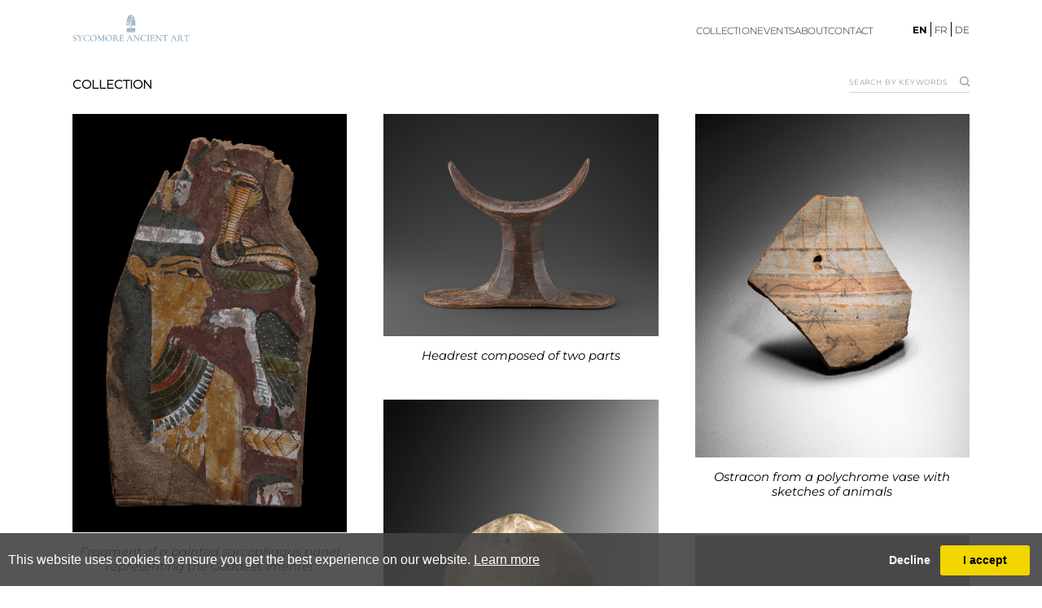

--- FILE ---
content_type: text/html; charset=utf-8
request_url: https://www.sycomore-ancient-art.com/en/collection
body_size: 4688
content:




<!DOCTYPE html>

<html lang="en" class="HTMLContent Artworks inventory-page isotope                                                                                                                                                                                                                                                                                                                                                                                                                                                                                              ">
<head>
        <title></title>

    <link href="/ClientPlugins/FontAwesome5/css/all.min.css" rel="stylesheet" />
    <link href="/ClientPlugins/Frontend/SiteCustomizations/css/siteCategorySelectors.css?v=7.69" rel="stylesheet" />
    <link href="/ClientPlugins/Frontend/SiteCustomizations/css/standardGeneral.css" rel="stylesheet" />

    <meta charset="UTF-8">
    <meta name="viewport" content="width=device-width, initial-scale=1.0, maximum-scale=1">
    <meta http-equiv="X-UA-Compatible" content="ie=edge">
    <meta name="format-detection" content="telephone=no">

        

    <link id="linkFavIcon" rel="shortcut icon" type="image/x-icon" href="/Media/SycomoreMedia/favicon.ico?v=638799718060000000" />

    <!-- Global site tag (gtag.js) - Google Analytics -->
    <script async src="https://www.googletagmanager.com/gtag/js?id=UA-49312722-1"></script>
        <script>
            window.dataLayer = window.dataLayer || [];
            function gtag() { dataLayer.push(arguments); }
            gtag('js', new Date());

            gtag('config', 'UA-49312722-1');
        </script>
    
    <link rel="preconnect" href="https://fonts.googleapis.com">
<link rel="preconnect" href="https://fonts.gstatic.com" crossorigin="">
<!--<link href="https://fonts.googleapis.com/css2?family=Cormorant+Garamond:ital,wght@0,300;0,400;0,500;0,700;1,400&amp;display=swap" rel="stylesheet">-->
<link href="https://fonts.googleapis.com/css2?family=Cormorant+Garamond:ital,wght@0,300;0,400;0,500;0,600;0,700;1,300;1,400;1,500;1,600;1,700&family=Montserrat:ital,wght@0,100;0,300;0,400;0,500;0,700;1,300;1,400;1,500;1,700&display=swap" rel="stylesheet">
<link rel="stylesheet" href="/Media/contemporarylightMedia/Layout/v1/css/header.css?v=1.04">
<link rel="stylesheet" href="/Media/contemporarylightMedia/Layout/v1/css/main.css?v=0.4.5">
<link rel="stylesheet" href="/Media/contemporarylightMedia/Layout/v1/css/footer.css?v=0.22">
    
</head>
<body style="overflow-x: hidden">
    
        <div class="wrapper">
        <header>
<section class="header-area sticky dl-wrapper">
<div class="menu-burger-area">
<div class="menu-item"><button class="menu-burger" type="button"><span> Menu Burger </span></button></div>

<div class="lng-area d-none">&nbsp;</div>
</div>

<div class="logo"><img src="https://images.sycomore-ancient-art.com/magallery/SycomoreMedia/Resources/logo_2942024T20711.635.png?width=400&height=400&mode=max&scale=both&qlt=100" alt="SiteLogo"/></div>

<div class="menu-content">
<nav>
<ul class="main-menu">
	<li class="menu-item collection-item collection-menu-item"><a class="btn-sub" href="javascript:;">Collection</a> 

<div class='sub-menu-list'><div class='sub-menu-inner'><div class='sub-item'><a href='/inventory/19179'>EGYPTIAN</a></div><div class='sub-item'><a href='/inventory/19178'>GREEK & ROMAN</a></div></div></div></li>
	<li class="menu-item artist-menu-item d-none"><a href="/artists">Artists</a></li>
	<li class="menu-item event-menu-item"><a href="/events">EVENTS</a></li>
	<li class="menu-item"><a href="/gallery">ABOUT</a></li>
	<li class="menu-item"><a href="/contact">Contact</a></li>
</ul>
</nav>

<div class="contact-content">
<div class="social-inner">
    <div class="social-area">
            <a class="social-item" href="https://www.facebook.com/facebook" target="_blank">
                <i class="fab as-icon-facebook"></i>
            </a>
            <a class="social-item" href="https://www.instagram.com/instagram" target="_blank">
                <i class="fab as-icon-instagram"></i>
            </a>
            <a class="social-item" href="https://www.linkedin.com/linkdin" target="_blank">
                <i class="fab as-icon-linkedin"></i>
            </a>
            <a class="social-item" href="http://vimeo.com/vimeo" target="_blank">
                <i class="fab as-icon-vimeo"></i>
            </a>
    </div>
</div>

<div class="mailing-list-area">

<p class="content-title">
    join our mailing list
</p>

<form action="aaa" id="headerMailingList">
    <div class="input-field">
        <input placeholder="Your email address" required="" type="email">
        <button type="submit">Submit</button>
    </div>
</form>

</div>

<div class="copyright-area">
<div class="terms">
<a href="javascript:;" >
    Privacy Policy
</a>
<span>
<a href="javascript:;" >
    Cookie Policy
</a>
</span>
<a href="javascript:;" >
    Terms and conditions
</a>
</div>

<p class="txt">Copyright &copy; 2026 Galerie. Designed, developed and produced by <a href="https://www.masterart.com/" target="_blank">MasterArt</a>.</p>
</div>
</div>
</div>

<div class="lng-area d-none">&nbsp;</div>
</section>
        </header>
        <main>
            <div class="left">
            </div>
            <div class="center">

    <section class="inventory-list-area">
        <div class="inventory-grid">
            <div class="header-area dl-wrapper">
                    <h1 class="page-title">COLLECTION</h1>
                

<div class="search-area">
    <div class="search-inner">
        <input placeholder="search by keywords" type="Text">
        <a href="/inventory/0?keywords=">
            <img src="/Media/contemporarylightMedia/Layout/v1/images/ui/search-icon.svg" alt="img" />
        </a>
    </div>
</div>

                
            </div>
                <div class="grid as-ssl-lazy-list" data-count="15" data-category="0" data-callback="refreshIsotope" data-objcount="8">
                        <div class="grid-item animate animate-top as-lazy-item" data-id="848774">
                            <div class="inner">
                                <div class="img-area">
                                    <a href="/inventory-detail/848774/0/fragment-of-a-painted-sarcophagus-panel">
                                        <img class="w-100"
                                             src="https://images.sycomore-ancient-art.com/magallery/SycomoreMedia/Object/637432078405850991.tif?width=550&height=900&mode=max&scale=both&qlt=70"
                                             alt="img" />
                                    </a>
                                </div>
                                <div class="txt-area">
                                                                            <p class="title">
                                            Fragment of a painted sarcophagus panel representing the Goddess Imentet
                                        </p>
                                </div>
                            </div>
                        </div>
                        <div class="grid-item animate animate-top as-lazy-item" data-id="848762">
                            <div class="inner">
                                <div class="img-area">
                                    <a href="/inventory-detail/848762/0/headrest-composed-of-two-parts">
                                        <img class="w-100"
                                             src="https://images.sycomore-ancient-art.com/magallery/SycomoreMedia/Object/637431954979715042.tif?width=550&height=900&mode=max&scale=both&qlt=70"
                                             alt="img" />
                                    </a>
                                </div>
                                <div class="txt-area">
                                                                            <p class="title">
                                            Headrest composed of two parts
                                        </p>
                                </div>
                            </div>
                        </div>
                        <div class="grid-item animate animate-top as-lazy-item" data-id="848754">
                            <div class="inner">
                                <div class="img-area">
                                    <a href="/inventory-detail/848754/0/ostracon-from-a-polychrome-vase-with">
                                        <img class="w-100"
                                             src="https://images.sycomore-ancient-art.com/magallery/SycomoreMedia/Object/637431065459628990.tif?width=550&height=900&mode=max&scale=both&qlt=70"
                                             alt="img" />
                                    </a>
                                </div>
                                <div class="txt-area">
                                                                            <p class="title">
                                            Ostracon from a polychrome vase with sketches of animals 
                                        </p>
                                </div>
                            </div>
                        </div>
                        <div class="grid-item animate animate-top as-lazy-item" data-id="848753">
                            <div class="inner">
                                <div class="img-area">
                                    <a href="/inventory-detail/848753/0/shell-pendent-inscribed-with-the-cartouche">
                                        <img class="w-100"
                                             src="https://images.sycomore-ancient-art.com/magallery/SycomoreMedia/Object/637431058488032801.tif?width=550&height=900&mode=max&scale=both&qlt=70"
                                             alt="img" />
                                    </a>
                                </div>
                                <div class="txt-area">
                                                                            <p class="title">
                                            Shell pendent inscribed with the cartouche of Pharaoh Senusret I
                                        </p>
                                </div>
                            </div>
                        </div>
                        <div class="grid-item animate animate-top as-lazy-item" data-id="848751">
                            <div class="inner">
                                <div class="img-area">
                                    <a href="/inventory-detail/848751/0/pectoral-ornament-in-the-shape-of-a">
                                        <img class="w-100"
                                             src="https://images.sycomore-ancient-art.com/magallery/SycomoreMedia/Object/637431046276402874.tif?width=550&height=900&mode=max&scale=both&qlt=70"
                                             alt="img" />
                                    </a>
                                </div>
                                <div class="txt-area">
                                                                            <p class="title">
                                            Pectoral ornament in the shape of a bouncing animal
                                        </p>
                                </div>
                            </div>
                        </div>
                        <div class="grid-item animate animate-top as-lazy-item" data-id="848744">
                            <div class="inner">
                                <div class="img-area">
                                    <a href="/inventory-detail/848744/0/large-offering-plate">
                                        <img class="w-100"
                                             src="https://images.sycomore-ancient-art.com/magallery/SycomoreMedia/Object/637430424397298635.tif?width=550&height=900&mode=max&scale=both&qlt=70"
                                             alt="img" />
                                    </a>
                                </div>
                                <div class="txt-area">
                                                                            <p class="title">
                                            Large offering plate
                                        </p>
                                </div>
                            </div>
                        </div>
                        <div class="grid-item animate animate-top as-lazy-item" data-id="848741">
                            <div class="inner">
                                <div class="img-area">
                                    <a href="/inventory-detail/848741/0/large-terracotta-protome-of-a-woman">
                                        <img class="w-100"
                                             src="https://images.sycomore-ancient-art.com/magallery/SycomoreMedia/Object/637430405176498627.tif?width=550&height=900&mode=max&scale=both&qlt=70"
                                             alt="img" />
                                    </a>
                                </div>
                                <div class="txt-area">
                                                                            <p class="title">
                                            Large terracotta protome of a woman 
                                        </p>
                                </div>
                            </div>
                        </div>
                        <div class="grid-item animate animate-top as-lazy-item" data-id="845585">
                            <div class="inner">
                                <div class="img-area">
                                    <a href="/inventory-detail/845585/0/left-hand-of-a-large-wooden-statute">
                                        <img class="w-100"
                                             src="https://images.sycomore-ancient-art.com/magallery/SycomoreMedia/Object/Lefthandofalargewoodenstatut-15102015T113358.jpg?width=550&height=900&mode=max&scale=both&qlt=70"
                                             alt="img" />
                                    </a>
                                </div>
                                <div class="txt-area">
                                                                            <p class="title">
                                            Left hand of a large wooden statute
                                        </p>
                                </div>
                            </div>
                        </div>
                </div>
        </div>
    </section>
            </div>
            <div class="right">
            </div>
        </main>
        <footer>
<section class="footer-area dl-wrapper">
<div class="head-items">
<div class="logo"><img src="https://images.sycomore-ancient-art.com/magallery/SycomoreMedia/Resources/logo_2942024T20711.635_152024T15330.132.png?width=300&height=300&mode=max&scale=both&qlt=100" alt="FooterLogo"/></div>

<div class="social-inner">
    <div class="social-area">
            <a class="social-item" href="https://www.instagram.com/sycomore_ancient_art" target="_blank">
                <i class="fab as-icon-instagram"></i>
            </a>
            <a class="social-item" href="https://www.facebook.com/sycomoreancientart" target="_blank">
                <i class="fab as-icon-facebook"></i>
            </a>
        
    </div>
</div>
</div>

<div class="footer-content">
<div class="content-item addresses">
<div class="content-contacts">
            <div class="address-item">
                <p class="address-name">
                        <strong>Zug</strong>
                        <br><br>
                    Neugasse 4, 6300 </br>Switzerland
                </p>
                    <p class="contacts">
                            T. <a href="tel:+41 41 727 09 07">+41 41 727 09 07</a>
                            <br>
                                                  <a href="mailto:info@sycomoreancientart.com">info@sycomoreancientart.com</a>
                    </p>
            </div>
</div>

</div>

<div class="mailing-list-area"><span class='empty-custom-value'></span></div>
</div>

<div class="copyright-area">
<p class="txt">Copyright &copy; 2026 Sycomore Ancient Art. Designed, developed and produced by <a href="https://www.masterart.com/" target="_blank">MasterArt</a></p>

<div class="terms">
<a href="javascript:;" >
    Privacy Policy
</a>
 
<a href="javascript:;" >
    Cookie Policy
</a>
 
<a href="javascript:;" >
    Terms and conditions
</a>
</div>
</div>
</section>

<div class="loading">
<div class="eclipse">&nbsp;</div>
</div>
        </footer>
    </div>

    <input type="hidden" name="as-locale" id="as-locale" value="en" />
    <script src="/scripts/jquery-3.2.1.min.js"></script>
    <script src="/Media/GeneralMedia/js/general.js?v=1.33"></script>

    <script>
		var isEditMode = false;
		var siteCategory = "Antique";
		var mediaFolder = "/Media/" + "SycomoreMedia";
		var imageSourcePath = "https://images.sycomore-ancient-art.com/magallery/" + "SycomoreMedia";
        var templateMediaFolder = "/Media/" + "contemporarylightMedia";
		var templateImageSourcePath = "https://masterart-avedf0b2bmhgazbh.z01.azurefd.net/magallery/" + "contemporarylightMedia";
    </script>
    <script src="/ClientPlugins/Frontend/ASIsotope/dist/bundle.js?v=1.0"></script>

    <script src="/ClientPlugins/Frontend/SiteCustomizations/js/lightSite.js?v=7.69"></script>
        <script>
            var languages = JSON.parse('[{"LanguageID":1,"LanguageCode":"en","LanguageName":"English","LanguagePosition":null},{"LanguageID":2,"LanguageCode":"fr","LanguageName":"French","LanguagePosition":null},{"LanguageID":3,"LanguageCode":"de","LanguageName":"German","LanguagePosition":null}]');
            var frontLanguageID = JSON.parse('1');
            var frontLanguageCode = JSON.parse('"en"');
            if (languages.length > 1) {
                $('.lng-area').empty();
                $.each(languages, function (key, value) {
                    var languageCode = value.LanguageCode.toLowerCase();
                    var $language = $('<span class="lng-item">');
                    if (frontLanguageID == value.LanguageID) {
                        $language.addClass("active");
                    }
                    $language.html('<a href="?lg=' + languageCode + '">' + languageCode + '</a>');
                    $('.lng-area').append($language);
                })
            }
        </script>
    <script src="/Media/contemporarylightMedia/Layout/v1/js/header.js?v=0.5"></script>
<script src="/Media/contemporarylightMedia/Layout/v1/js/main.js?v=1.25"></script>
    
    
    
    <script src="/ClientPlugins/Frontend/CookieGuard/js/jqueryCookieGuard.1.0.js?v=2.1"></script>
    <link href="/ClientPlugins/Frontend/CookieGuard/css/jqueryCookieGuard.css?v=2.1" type="text/css" rel="stylesheet">
    <script src="/ClientPlugins/Frontend/CookieGuard/js/initJQueryCookieGuard.1.0.js?v=2.1"></script>
</body>
</html>

--- FILE ---
content_type: text/css
request_url: https://www.sycomore-ancient-art.com/ClientPlugins/Frontend/SiteCustomizations/css/siteCategorySelectors.css?v=7.69
body_size: 723
content:
.light-site-actions {
  z-index: 99999;
  top: 0;
  right: 0;
  background: #fff;
  position: fixed;
  display: flex;
  background: rgba(255, 255, 255, 0);
  transition: 0.2s;
  font-size: 16px;
}
.light-site-actions .as-btn-toggle-cats {
  position: absolute;
  top: 100%;
  width: 64px;
  height: 16px;
  border-radius: 0 0 3px 3px;
  border: 1px solid #ccc;
  border-top: 0;
  left: 50%;
  background-color: #fff;
  opacity: 0.7;
  cursor: pointer;
  -webkit-box-shadow: 0 2px 2px 0 rgb(169 169 169 / 14%),
    0 3px 1px -2px rgb(169 169 169 / 20%), 0 1px 5px 0 rgb(169 169 169 / 12%);
  box-shadow: 0 2px 2px 0 rgb(169 169 169 / 14%),
    0 3px 1px -2px rgb(169 169 169 / 20%), 0 1px 5px 0 rgb(169 169 169 / 12%);
  transform: translateX(-50%);
}
.light-site-actions .as-btn-toggle-cats::after {
  content: "";
  border-top: 2px solid #000;
  border-right: 2px solid #000;
  width: 10px;
  height: 10px;
  display: inline-block;
  position: absolute;
  left: 42%;
  transform: rotate(-45deg);
  top: 32%;
  transition: 0.2s;
}
.light-site-actions.as-hidden-cats .as-btn-toggle-cats::after {
  transform: rotate(135deg);
  top: -4%;
}
.light-site-actions.standart-categories {
  right: 50%;
  transform: translateX(50%);
}
.light-site-actions.standart-categories.as-hidden-cats {
  transform: translate(50%, -100%);
}
.light-site-actions.standart-categories.as-hidden-cats a {
  box-shadow: none;
}

.light-site-actions a {
  display: flex;
  align-items: center;
  background-color: #fff;
  -webkit-box-shadow: 0 2px 2px 0 rgb(169 169 169 / 14%),
    0 3px 1px -2px rgb(169 169 169 / 20%), 0 1px 5px 0 rgb(169 169 169 / 12%);
  box-shadow: 0 2px 2px 0 rgb(169 169 169 / 14%),
    0 3px 1px -2px rgb(169 169 169 / 20%), 0 1px 5px 0 rgb(169 169 169 / 12%);
  border: 0.046vw solid #ccc;
  border-radius: 0.25em;
  opacity: 0.7;
  margin-top: -1px;
  transition: ease-in-out 0.2s;
}

.light-site-actions a.disabled {
  cursor: no-drop;
  opacity: 0.2;
}

.light-site-actions a:not(.disabled):hover {
  opacity: 1;
}

html:not(.editable-html) .light-site-actions a {
  padding: 7px 15px;
}

.light-site-actions .btnSiteCategory {
  justify-content: center;
  min-width: 5.6em;
}

@media screen and (max-width: 767px) {
  .light-site-actions .btnSiteCategory {
    min-width: 0;
    font-size: 14px;
  }
}


--- FILE ---
content_type: text/css
request_url: https://www.sycomore-ancient-art.com/ClientPlugins/Frontend/SiteCustomizations/css/standardGeneral.css
body_size: 107
content:
.as-icon-twitter::before {
  content: "\f099";
  width: 100%;
  height: 100%;
  display: grid;
  place-items: center;
}
.as-icon-linkedin::before {
  content: "\f0e1";
  width: 100%;
  height: 100%;
  display: grid;
  place-items: center;
}
.as-icon-vk::before {
  content: "\f189";
  width: 100%;
  height: 100%;
  display: grid;
  place-items: center;
}
.as-icon-facebook::before {
  content: "\f39e";
  width: 100%;
  height: 100%;
  display: grid;
  place-items: center;
}
.as-icon-vimeo::before {
  content: "\f27d";
  width: 100%;
  height: 100%;
  display: grid;
  place-items: center;
}
.as-icon-tumblr::before {
  content: "\f173";
  width: 100%;
  height: 100%;
  display: grid;
  place-items: center;
}
.as-icon-youtube::before {
  content: "\f167";
  width: 100%;
  height: 100%;
  display: grid;
  place-items: center;
}
.as-icon-pinterest::before {
  content: "\f231";
  width: 100%;
  height: 100%;
  display: grid;
  place-items: center;
}
.as-icon-instagram::before {
  content: "\f16d";
  width: 100%;
  height: 100%;
  display: grid;
  place-items: center;
}
.logo {
  cursor: pointer;
}


--- FILE ---
content_type: text/css
request_url: https://www.sycomore-ancient-art.com/Media/contemporarylightMedia/Layout/v1/css/header.css?v=1.04
body_size: 1909
content:
header {
  background-color: var(--white);
  position: fixed;
  top: 0;
  left: 0;
  width: 100%;
  z-index: 9999;
}
header .header-area {
  display: flex;
  align-items: center;
  transition: 0.2s;
  position: relative;
  padding-top: 16rem;
  margin: 0;
}
header .header-area .menu-burger-area {
  display: none;
  order: 2;
}
header .header-area .menu-burger-area .menu-item {
  position: absolute;
  z-index: 1;
  transform: translateY(-50%);
  left: 22rem;
  top: 37rem;
}
header .header-area .menu-burger-area .menu-item .menu-burger {
  position: relative;
  display: flex;
  align-items: center;
  width: 33rem;
  height: 22rem;
}
header .header-area .menu-burger-area .menu-item .menu-burger span {
  position: relative;
  display: block;
  font-size: 0;
  width: 100%;
  height: 2rem;
  background-color: var(--black);
  transition: 0.2s;
}
header .header-area .menu-burger-area .menu-item .menu-burger::before,
header .header-area .menu-burger-area .menu-item .menu-burger::after {
  content: "";
  position: absolute;
  left: 0;
  width: 100%;
  height: 2rem;
  background-color: var(--black);
  transition: 0.2s;
}
header .header-area .menu-burger-area .menu-item .menu-burger::before {
  bottom: 0;
}
header .header-area .menu-burger-area .menu-item .menu-burger::after {
  top: 0;
}
header .header-area .logo img {
  max-width: 194rem;
  height: 66rem;
  width: 100%;
  cursor: pointer;
  transition: 0.2s;
  object-fit: contain;
}
header .header-area .menu-content {
  margin-left: auto;
}
header .header-area .menu-content nav {
  transition: 0.2s;
}
header .header-area .menu-content nav .main-menu {
  display: flex;
  align-items: center;
  justify-content: space-between;
  width: 100%;
  gap: 0 66rem;
}
header .header-area .menu-content nav .main-menu .menu-item {
  position: relative;
}
header .header-area .menu-content nav .main-menu .menu-item > a {
  display: flex;
  font-family: var(--Montserrat-300);
  color: var(--light-black);
  font-size: 16rem;
  text-transform: uppercase;
  letter-spacing: -0.5rem;
  transition: 0.2s;
  cursor: pointer;
}
header .header-area .menu-content nav .main-menu .menu-item > a:hover {
  color: var(--gray);
}
header .header-area .menu-content nav .main-menu .menu-item .sub-menu-list {
  display: none;
  overflow: hidden;
  background-color: var(--white);
  min-width: 141rem;
  width: max-content;
  position: absolute;
  top: 100%;
  left: -15rem;
  padding: 0 5rem 20rem 20rem;
  padding-top: 11rem;
}
header
  .header-area
  .menu-content
  nav
  .main-menu
  .menu-item
  .sub-menu-list
  .sub-menu-inner {
  padding-right: 6rem;
  display: flex;
  flex-direction: column;
  gap: 6rem;
  max-height: 292rem;
  overflow-y: auto;
}
header
  .header-area
  .menu-content
  nav
  .main-menu
  .menu-item
  .sub-menu-list
  .sub-menu-inner
  .sub-item
  a {
  display: inline-block;
  font: var(--ff-light);
  font-size: 14rem;
  line-height: normal;
  font-weight: 300;
  text-transform: uppercase;
  min-width: 107rem;
}
header
  .header-area
  .menu-content
  nav
  .main-menu
  .menu-item
  .sub-menu-list
  .sub-menu-inner
  .sub-item
  a:hover {
  font-family: var(--Montserrat-500);
}
header
  .header-area
  .menu-content
  nav
  .main-menu
  .menu-item
  .sub-menu-list
  .sub-menu-inner::-webkit-scrollbar {
  width: 3rem;
}
header
  .header-area
  .menu-content
  nav
  .main-menu
  .menu-item
  .sub-menu-list
  .sub-menu-inner::-webkit-scrollbar-track {
  background: whitesmoke;
}
header
  .header-area
  .menu-content
  nav
  .main-menu
  .menu-item
  .sub-menu-list
  .sub-menu-inner::-webkit-scrollbar-thumb {
  background: #8c8c8c;
}
header .header-area .menu-content nav .main-menu .menu-item.active > a {
  font: var(--ff-medium);
  font-size: 16rem;
}
header .header-area .lng-area {
  margin-left: 65rem;
}
header .header-area .lng-area .lng-item {
  display: inline-block;
  margin-bottom: 5rem;
}
header .header-area .lng-area .lng-item a {
  font-family: var(--Montserrat-300);
  display: inline-block;
  font-size: 16rem;
  color: var(--black);
  transition: 0.2s;
  text-transform: uppercase;
  cursor: pointer;
}
header .header-area .lng-area .lng-item a:hover {
  color: var(--gray);
}
header .header-area .lng-area .lng-item:not(:last-child) {
  border-right: 1px solid black;
  padding-right: 6rem;
  margin-right: 5rem;
}
header .header-area .lng-area .lng-item.active a {
  font-family: var(--Montserrat-700);
  font-size: 16rem;
}
header .contact-content {
  display: none;
}
html.sticky header .header-area {
  padding: 5rem 120rem;
}
html.sticky header .header-area .logo img {
  max-width: 160rem;
}
@media (max-width: 767px) {
  header .header-area {
    padding: 14rem 20rem;
    flex-direction: column;
  }
  header .header-area .lng-area {
    display: none;
  }
  header .header-area .menu-burger-area {
    display: flex;
  }
  header .header-area .logo {
    margin: 0 auto;
    order: 1;
  }
  header .header-area .logo img {
    max-width: 100%;
    height: 48rem;
    width: 155rem;
  }
  header .header-area .menu-content {
    order: 3;
    overflow-y: auto;
    margin: 0;
  }
  header .header-area .menu-content nav {
    margin: 0 auto;
    display: none;
    margin-top: 22rem;
  }
  header .header-area .menu-content nav .main-menu {
    flex-direction: column;
    gap: 30rem 0;
  }
  header .header-area .menu-content nav .main-menu .menu-item {
    width: 100%;
  }
  header .header-area .menu-content nav .main-menu .menu-item .sub-menu-list {
    position: static;
    text-align: center;
    width: 100%;
    min-width: unset;
    padding: 0;
    padding-top: 31rem;
  }
  header
    .header-area
    .menu-content
    nav
    .main-menu
    .menu-item
    .sub-menu-list
    .sub-menu-inner {
    padding-right: 0;
    gap: 20rem;
    max-height: 418rem;
  }
  header
    .header-area
    .menu-content
    nav
    .main-menu
    .menu-item
    .sub-menu-list
    .sub-menu-inner
    .sub-item
    a {
    min-width: unset;
    padding: 0;
    font-size: 20rem;
  }
  header
    .header-area
    .menu-content
    nav
    .main-menu
    .menu-item
    .sub-menu-list
    .sub-menu-inner
    .sub-item:last-child
    a {
    margin-bottom: 0;
  }
  header .header-area .menu-content nav .main-menu .menu-item > a {
    font-size: 20rem;
    letter-spacing: 0;
    justify-content: center;
    text-align: center;
  }
  header.open-menu {
    height: 100%;
  }
  header.open-menu .header-area {
    height: 100svh;
  }
  header.open-menu .header-area .menu-burger-area {
    width: 100%;
    justify-content: space-between;
    align-items: center;
    margin-top: 2rem;
  }
  header.open-menu .header-area .menu-burger-area .menu-item {
    position: static;
    margin: 11rem -4rem 0;
  }
  header.open-menu .header-area .menu-burger-area .menu-item .menu-burger {
    height: 10rem;
    width: 26rem;
  }
  header.open-menu
    .header-area
    .menu-burger-area
    .menu-item
    .menu-burger::before {
    bottom: 4rem;
    transform: rotate(45deg);
  }
  header.open-menu .header-area .menu-burger-area .menu-item .menu-burger span {
    transform: rotate(-45deg);
  }
  header.open-menu
    .header-area
    .menu-burger-area
    .menu-item
    .menu-burger::after {
    width: 0;
  }
  header.open-menu .header-area .menu-burger-area .lng-area {
    margin: 7rem 0;
    padding: 0 1rem;
    display: block;
  }
  header.open-menu .header-area .menu-burger-area .lng-area .lng-item {
    border-right: 0;
  }
  header.open-menu
    .header-area
    .menu-burger-area
    .lng-area
    .lng-item:not(:last-child) {
    border-right: 0;
    padding-right: 0;
    margin-right: 20rem;
    padding-bottom: 9rem;
  }
  header.open-menu .header-area .menu-burger-area .lng-area .lng-item.active {
    border-bottom: 1px solid var(--black);
  }
  header.open-menu .header-area nav {
    display: block;
  }
  header.open-menu .contact-content {
    display: flex;
    flex-direction: column;
    justify-content: center;
    align-items: center;
    margin-top: 40rem;
  }
  html.sticky header .header-area {
    padding: 19rem;
  }
  html.sticky header .header-area .logo img {
    max-width: 100%;
    height: 40rem;
  }
  .mailing-list-area {
    width: 100%;
    margin-top: 30rem;
  }
  .mailing-list-area form .input-field input {
    text-align: center !important;
    width: 249rem !important;
    margin: 20rem auto 0 !important;
    padding-bottom: 7rem !important;
  }
  .mailing-list-area form .input-field button {
    text-align: center !important;
    margin-top: 15rem !important;
  }
  .mailing-list-area .content-title {
    text-align: center !important;
  }
  .copyright-area {
    margin-top: 24rem !important;
    gap: 9rem !important;
  }
}


--- FILE ---
content_type: text/css
request_url: https://www.sycomore-ancient-art.com/Media/contemporarylightMedia/Layout/v1/css/main.css?v=0.4.5
body_size: 9084
content:
/*#region Fonts*/
@font-face {
  font-family: 'Montserrat-Light';
  src: url('../fonts/static/Montserrat-Light.ttf');
}
@font-face {
  font-family: 'Montserrat-LightItalic';
  src: url('../fonts/static/Montserrat-LightItalic.ttf');
}
@font-face {
  font-family: 'Montserrat-Regular';
  src: url('../fonts/static/Montserrat-Regular.ttf');
}
@font-face {
  font-family: 'Montserrat-Italic';
  src: url('../fonts/static/Montserrat-Italic.ttf');
}
@font-face {
  font-family: 'Montserrat-Medium';
  src: url('../fonts/static/Montserrat-Medium.ttf');
}
@font-face {
  font-family: 'Montserrat-SemiBold';
  src: url('../fonts/static/Montserrat-SemiBold.ttf');
}
@font-face {
  font-family: 'Montserrat-Bold';
  src: url('../fonts/static/Montserrat-Bold.ttf');
}
@font-face {
  font-family: 'Montserrat-ExtraBold';
  src: url('../fonts/static/Montserrat-ExtraBold.ttf');
}
@font-face {
  font-family: 'Montserrat-Black';
  src: url('../fonts/static/Montserrat-Black.ttf');
}
/* #endregion*/
/* #region Variables*/
:root {
  color-scheme: light only;
  --white: #fff;
  --black: #000;
  --light-black: #222;
  --dark-light-black: #333333;
  --gray: #999999;
  --dark-gray: #666;
  --small-light-gray: #bbb;
  --light-gray: #d3d3d3;
  --dimgray: #212121;
  --light-dimgray: #1d0402;
  --red: #f00;
  --transparent: rgba(255, 255, 255, 0);
  --Montserrat-300: 'Montserrat-Light';
  --Montserrat-Italic-300: 'Montserrat-LightItalic';
  --Montserrat-400: 'Montserrat-Regular';
  --Montserrat-Italic-400: 'Montserrat-Italic';
  --Montserrat-500: 'Montserrat-Medium';
  --Montserrat-600: 'Montserrat-SemiBold';
  --Montserrat-700: 'Montserrat-Bold';
  --Montserrat-800: 'Montserrat-ExtraBold';
  --Montserrat-900: 'Montserrat-Black';
}
/* #endregion*/
/* #region Global*/
* {
  margin: 0;
  padding: 0;
  box-sizing: border-box;
  outline: none;
  font-family: var(--Montserrat-300);
  color: var(--black);
  font-size: 20rem;
}
html {
  font-size: 0.0578705vw;
}
.zoom-container-wrap .btn-icon {
  fill: var(--white);
}
main {
  flex: 1;
  padding-top: var(--header-height);
  margin-top: 13rem;
}
.no-overflow {
  overflow: hidden;
}
.as-custom-plugin-edit {
  background: var(--white);
}
/* #region loading*/
.loading {
  position: fixed;
  top: 0;
  left: 0;
  width: 100%;
  height: 100%;
  background-color: var(--black);
  opacity: 0.99;
  z-index: 9999;
}
.loading.closed {
  display: none;
}
html.loading {
  position: fixed;
  top: 0;
  left: 0;
  width: 100%;
  height: 100%;
  background-color: var(--black);
  opacity: 0.95;
  z-index: 9999;
}
html.loading::after {
  content: '';
  position: relative;
  display: inline-block;
  left: 50%;
  top: 50%;
  transform: translate(-50%, -50%);
}
html.loading::before {
  display: block;
  content: '';
  height: 50px;
  width: 50px;
  -webkit-animation: 1s infinite eclipse;
  animation: 1s infinite eclipse;
  background-color: var(--white);
  border-radius: 100%;
}
html .as-indicator-container {
  text-align: center;
  margin-top: 30rem;
  font-family: var(--Montserrat-400);
  font-size: 16rem;
}
.eclipse {
  position: relative;
  display: inline-block;
  left: 50%;
  top: 50%;
  transform: translate(-50%, -50%);
}
.eclipse:before {
  display: block;
  content: '';
  height: 50px;
  width: 50px;
  -webkit-animation: eclipse 1s infinite ease;
  animation: eclipse 1s infinite ease;
  background-color: var(--white);
  border-radius: 100%;
}
@-webkit-keyframes eclipse {
  from {
    -webkit-box-shadow: inset 50px 0 0 0 var(--dark-gray);
    box-shadow: inset 50px 0 0 0 var(--dark-gray);
  }
  to {
    -webkit-box-shadow: inset -50px 0 0 0 var(--dark-gray);
    box-shadow: inset -50px 0 0 0 var(--dark-gray);
  }
}
@keyframes eclipse {
  from {
    -webkit-box-shadow: inset 50px 0 0 0 var(--dark-gray);
    box-shadow: inset 50px 0 0 0 var(--dark-gray);
  }
  to {
    -webkit-box-shadow: inset -50px 0 0 0 var(--dark-gray);
    box-shadow: inset -50px 0 0 0 var(--dark-gray);
  }
}
/* #endregion*/
a[href='javascript:;'],
a:hover[href='javascript:;'] {
  cursor: default;
}
a {
  appearance: none !important;
  text-decoration: none !important;
}
button {
  background: var(--transparent);
  border: 0;
  cursor: pointer;
  outline: none !important;
}
button:focus {
  box-shadow: unset !important;
}
li {
  list-style: none;
}
input,
textarea {
  border: none;
  text-align: center;
  background: none;
}
input:focus::-webkit-input-placeholder {
  opacity: 0;
  -webkit-text-fill-color: var(--white) !important;
}
input:-webkit-autofill,
input:-webkit-autofill:hover,
input:-webkit-autofill:focus,
input:-webkit-autofill:active,
select {
  transition: background-color 5000s ease-in-out 0s;
  color: inherit;
  -webkit-text-fill-color: var(--black) !important;
}
.wrapper {
  display: flex;
  flex-direction: column;
  justify-content: space-between;
  min-height: 100svh;
}
.d-none,
.grecaptcha-badge {
  display: none !important;
}
.img-fluid {
  max-width: 100% !important;
  height: auto !important;
}
.w-100 {
  width: 100% !important;
}
.dl-wrapper {
  width: 100%;
  max-width: 1728rem;
  margin: 0 auto;
  padding: 0 120rem;
}
.banner-area {
  position: relative;
}
.banner-area img {
  width: 100%;
}
.banner-area iframe,
.banner-area video,
.banner-area img {
  width: 100%;
  max-height: calc(100vh - var(--header-height));
  object-fit: cover;
}
.banner-area iframe,
.banner-area video {
  background-color: #000;
  height: calc(100vh - var(--header-height));
}
.banner-area .as-dots-container {
  gap: 16px;
  bottom: 60rem;
  position: absolute;
  bottom: 60rem;
  left: 50%;
  transform: translateX(-50%);
  padding-top: 0;
  z-index: 999;
}
.banner-area .as-dots-container .as-dot.active {
  background-color: #404040;
}
.banner-area .as-dots-container .as-dot {
  background-color: #d9d9d9;
}
.banner-area .as-dots-container .as-dot::before {
  display: none;
}
.banner-area .btn-scroll-down {
  display: inline-flex;
  width: 35rem;
  height: 35rem;
  position: absolute;
  z-index: 99;
  bottom: 33rem;
  left: 50%;
  transform: translateX(-50%);
  align-items: center;
  justify-content: center;
  cursor: pointer;
}
.banner-area .btn-scroll-down::after {
  content: '';
  display: inline-block;
  width: 22rem;
  height: 22rem;
  border-right: 2rem solid #fff;
  border-bottom: 2rem solid #fff;
  transform: rotate(45deg);
}
.banner-area .btn-scroll-down span {
  font-size: 0;
}
/* #endregion*/
/* #region General-sections*/
.about-area {
  display: flex;
  justify-content: center;
  gap: 145rem;
  padding-top: 31rem;
}
.about-area .txt-area {
  padding: 28rem 0 0 98rem;
  width: 74%;
}
.about-area .txt-area .section-title {
  text-align: left;
}
.about-area .img-area {
  width: 100%;
}
.about-area .img-area img {
  width: 100%;
}
.item-inner a {
  display: block;
}
.item-inner .txt-area {
  text-align: center;
  margin-top: 18rem;
}
.item-inner .txt-area .artist-name,
.item-inner .txt-area .title,
.item-inner .txt-area .date {
  color: var(--black);
  font-family: var(--Montserrat-400);
  font-size: 20rem;
  text-transform: capitalize;
}
.item-inner .txt-area .title {
  margin-top: 20rem;
  font-family: var(--Montserrat-Italic-400);
}
.item-inner .txt-area .date {
  margin-top: 10rem;
  font-size: 16rem;
}
.search-area {
  display: flex;
  justify-content: flex-end;
}
.search-area .search-inner {
  padding-bottom: 9rem;
  border-bottom: 1px solid var(--light-gray);
  width: 200rem;
  display: flex;
  justify-content: space-between;
}
.search-area .search-inner input {
  color: var(--black);
  font-family: var(--Montserrat-300);
  font-size: 12rem;
  letter-spacing: 1.1rem;
  width: 100%;
  text-align: left;
}
.search-area .search-inner input::placeholder {
  text-transform: uppercase;
}
.search-area .search-inner a {
  display: flex;
}
.search-area .search-inner a img {
  width: 16rem;
  height: 16rem;
}
.grid {
  margin-top: 35rem;
  width: 1728rem;
  padding: 0 120rem;
}
.grid.as-ssl-lazy-list {
  display: flex;
}
.grid .grid-item {
  text-align: center;
  margin-bottom: 40rem;
}
.grid .grid-item .inner {
  display: inline-block;
}
.grid .grid-item .img-area a {
  display: flex;
}
.grid .grid-item .txt-area {
  margin-top: 20rem;
  text-align: center;
}
.grid .grid-item .txt-area .artist-name,
.grid .grid-item .txt-area .date,
.grid .grid-item .txt-area .title {
  color: var(--black);
  font-family: var(--Montserrat-400);
  font-size: 20rem;
}
.grid .grid-item .txt-area .date {
  margin-top: 10rem;
  font-size: 16rem;
}
.grid .grid-item .txt-area .title {
  margin-top: 20rem;
  font-family: var(--Montserrat-Italic-400);
}
.grid .grid-item.animate-top {
  transform: translateY(100px);
  opacity: 0;
  -webkit-transition: margin 1.5s cubic-bezier(0.175, 0.885, 0.32, 1.275),
    opacity 1.5s ease;
  transition: margin 1.5s cubic-bezier(0.175, 0.885, 0.32, 1.275),
    opacity 1.5s ease;
}
.grid .grid-item.animate-top.active {
  transform: translateY(0px);
  opacity: 1;
}
.description-area {
  margin-top: 30rem;
}
.description-area .txt-desc {
  overflow: hidden;
  transition: 0.2s;
}
.description-area .read-more-area {
  display: flex;
  justify-content: end;
  align-items: center;
  gap: 10rem;
  transition: 0.2s;
  padding-top: 20rem;
}
.description-area .read-more-area a,
.description-area .read-more-area button,
.description-area .read-more-area .read-more-button {
  color: var(--black);
  text-align: center;
  font-family: var(--Montserrat-700);
  font-size: 14rem;
  line-height: 26rem;
  letter-spacing: 1rem;
  text-transform: uppercase;
}
.description-area .read-more-area a.active + svg,
.description-area .read-more-area button.active + svg,
.description-area .read-more-area .read-more-button.active + svg {
  transform: rotate(180deg);
}
.description-area .read-more-area svg {
  height: 12rem;
}
.description-area .inner {
  color: var(--light-black);
  text-align: justify;
  font-family: var(--Montserrat-300);
  font-size: 16rem;
  line-height: 26rem;
}
.navigation-buttons-area {
  display: flex;
  justify-content: flex-end;
  margin-top: 30rem;
}
.navigation-buttons-area .action-btn,
.navigation-buttons-area .virtual-tour,
.navigation-buttons-area .back-to {
  color: var(--light-black);
  text-align: right;
  font-family: var(--Montserrat-300);
  font-size: 16rem;
  text-transform: uppercase;
}
.navigation-buttons-area .action-btn,
.navigation-buttons-area .back-to {
  display: flex;
  align-items: center;
}
.navigation-buttons-area .action-btn a,
.navigation-buttons-area .back-to a {
  color: var(--light-black);
  text-align: right;
  font-family: var(--Montserrat-300);
  font-size: 16rem;
  text-transform: uppercase;
}
.navigation-buttons-area .action-btn:not(:last-child)::after,
.navigation-buttons-area .back-to:not(:last-child)::after {
  content: '';
  height: 15rem;
  background: var(--light-black);
  display: block;
  width: 1rem;
  margin: 0 7rem;
}
.section-title {
  color: var(--light-black);
  text-align: center;
  font-family: var(--Montserrat-400);
  font-size: 20rem;
  text-transform: uppercase;
  margin: 37rem 0 4rem;
}
.section-title.mb {
  display: none;
}
.as-dots-container {
  padding-top: 25rem;
}
.as-dots-container .as-dot {
  width: 12rem;
  height: 12rem;
  background-color: #c8c8c8;
}
.as-dots-container .as-dot::before {
  background: #c8c8c8;
}
.as-dots-container .as-dot.active {
  background-color: #878787;
}
.as-dots-container .as-dot.active::before {
  background: #878787;
}
.empty {
  text-align: center;
  margin: 5% auto;
}
.validate-msg {
  color: var(--red);
  font-size: 12rem;
  display: inline-block;
  order: 1;
}
.successMessageContainer {
  margin-top: 20rem;
}
.successMessageContainer label {
  display: none;
}
.successMessageContainer .successMessage {
  color: #000;
  text-align: justify;
  font-size: 16rem;
  font-weight: var(--Montserrat-300);
}
.error {
  margin: 5% auto;
}
.error .title {
  font-family: var(--Montserrat-700);
  text-align: center;
  font-size: 24rem;
}
/* #endregion*/
/* #region Home-page*/
.home-page:not(.editable-html)
  .about-area
  .txt-area
  .description-area
  .txt-desc {
  height: 182rem;
  overflow: hidden;
}
.home-page .highlight-area .section-title {
  text-align: center;
}
.home-page .highlight-area .section-title span {
  color: var(--light-black);
  text-align: center;
  font-family: var(--Montserrat-400);
  font-size: 20rem;
  text-transform: uppercase;
}
.home-page .highlight-area .list-items {
  display: flex;
  justify-content: space-between;
  flex-wrap: wrap;
  gap: 46.3rem;
}
.home-page .highlight-area .list-items .item-inner {
  width: calc(33.3% - 46.3rem);
}
.home-page .about-area {
  padding-top: 65rem;
  align-items: unset;
}
.home-page .about-area .section-title {
  margin: 34rem 0 2rem;
}
.home-page .about-area .txt-area {
  padding: 154rem 0 0 98rem;
}
.home-page .about-area .txt-area .description-area .txt-desc {
  overflow: visible;
}
.home-page .about-area .img-area {
  margin-top: 39rem;
}
/* #endregion*/
/* #region Gallery-page*/
.gallery-page:not(.editable-html)
  .about-area
  .txt-area
  .description-area
  .txt-desc {
  max-height: 494rem;
  overflow: hidden;
}
.gallery-page.editable-html .about-area .txt-area .description-area .txt-desc {
  overflow: visible;
}
.gallery-page.editable-html
  .about-area
  .txt-area
  .description-area
  .read-more-area {
  display: flex !important;
}
.gallery-page .section-title {
  margin: 8rem 0 0;
}
.gallery-page .about-area {
  padding-top: 33rem;
}
.gallery-page .about-area .txt-area {
  padding-top: 59rem;
}
.gallery-page .about-area .img-area {
  margin-top: 65rem;
}
/* #endregion*/
/* #region Inventory-page*/
.inventory-page main {
  margin-top: 40rem;
}
.inventory-page .header-area {
  display: flex;
  align-items: center;
  justify-content: space-between;
}
.inventory-page .header-area .category-name {
  color: var(--light-black);
  font-family: var(--Montserrat-400);
  font-size: 20rem;
  text-transform: uppercase;
}
/* #endregion*/
/* #region Inventory-detail-page*/
.inventory-detail-page .successMessageContainer .successMessage {
  text-align: center;
}
.inventory-detail-page .section-title {
  margin: 40rem 0 7rem;
}
.inventory-detail-page .navigation-buttons-area {
  display: flex;
  justify-content: flex-end;
  gap: 30rem;
  margin-top: 26rem;
}
.inventory-detail-page .navigation-buttons-area .item a {
  color: var(--light-black);
  text-align: right;
  font-family: var(--Montserrat-300);
  font-size: 16rem;
  text-transform: uppercase;
}
.inventory-detail-page .banner-area {
  padding: 0 120rem;
}
.inventory-detail-page .banner-area .img-area {
  display: flex;
  height: 100dvh;
  position: relative;
  overflow: hidden;
}
.inventory-detail-page .banner-area .img-area .bg-img {
  width: 100%;
  height: 100%;
  object-fit: unset;
  border: 0.75rem solid var(--white);
  filter: blur(3.75rem);
}
.inventory-detail-page .banner-area .img-area .blur-img {
  position: absolute;
  left: 50%;
  top: 0;
  transform: translateX(-50%);
  object-fit: contain;
  height: 100%;
}
.inventory-detail-page .inventory-detail-area {
  display: grid;
  grid-template-areas: 'img txt-top' 'img txt-bottom';
  grid-template-columns: 810rem 810rem;
  grid-template-rows: auto 1fr;
  margin-top: 44rem;
  align-items: flex-start;
}
.inventory-detail-page .inventory-detail-area .img-area {
  grid-area: img;
  display: flex;
  gap: 15rem;
}
.inventory-detail-page .inventory-detail-area .img-area .additional-imgs {
  width: 139rem;
  display: flex;
  flex-direction: column;
  justify-content: space-between;
  margin-top: 10rem;
}
.inventory-detail-page .inventory-detail-area .img-area .additional-imgs .item {
  display: flex;
  position: relative;
}
.inventory-detail-page
  .inventory-detail-area
  .img-area
  .additional-imgs
  .item
  img {
  display: flex;
}
.inventory-detail-page
  .inventory-detail-area
  .img-area
  .additional-imgs
  .item
  img:not(.play-btn) {
  width: 100%;
  height: 139rem;
  object-fit: cover;
}
.inventory-detail-page
  .inventory-detail-area
  .img-area
  .additional-imgs
  .item
  img.play-btn {
  position: absolute;
  left: 50%;
  top: 50%;
  transform: translate(-50%, -50%);
  width: 30rem;
}
.inventory-detail-page
  .inventory-detail-area
  .img-area
  .additional-imgs
  .slideshow-buttons {
  display: flex;
  justify-content: center;
  padding-bottom: 45rem;
}
.inventory-detail-page
  .inventory-detail-area
  .img-area
  .additional-imgs
  .slideshow-buttons
  img {
  width: 46rem;
  height: 18rem;
}
.inventory-detail-page .inventory-detail-area .img-area .main-img {
  width: 590rem;
  height: 590rem;
  opacity: 1;
  transition: opacity 0.2s ease-in-out;
  margin-top: 10rem;
}
.inventory-detail-page .inventory-detail-area .img-area .main-img img {
  width: 100%;
  height: 100%;
  max-height: 590rem;
  object-fit: contain;
}
.inventory-detail-page .inventory-detail-area .img-area .main-img.in-process {
  opacity: 0;
}
.inventory-detail-page .inventory-detail-area .img-area .btns {
  display: flex;
  flex-direction: column;
  gap: 19rem;
  height: 100%;
  margin-top: 5rem;
}
.inventory-detail-page .inventory-detail-area .img-area .btns .action-item {
  width: 19rem;
  display: flex;
}
.inventory-detail-page .inventory-detail-area .txt-area {
  padding: 0 132rem 0 47rem;
}
.inventory-detail-page .inventory-detail-area .txt-area.top {
  grid-area: txt-top;
  text-align: left;
}
.inventory-detail-page .inventory-detail-area .txt-area.top .artist-name a,
.inventory-detail-page .inventory-detail-area .txt-area.top .artist-name span {
  color: var(--light-black);
  font-family: var(--Montserrat-400);
  font-size: 20rem;
}
.inventory-detail-page .inventory-detail-area .txt-area.top .artist-date {
  font-size: 16rem;
  margin-top: 10rem;
}
.inventory-detail-page .inventory-detail-area .txt-area.top .title {
  color: var(--light-black);
  font-family: var(--Montserrat-Italic-400);
  font-size: 20rem;
  margin-top: 31rem;
}
.inventory-detail-page .inventory-detail-area .txt-area.bottom {
  grid-area: txt-bottom;
  padding-top: 13rem;
}
.inventory-detail-page .inventory-detail-area .txt-area.bottom .caption {
  color: var(--light-black);
  text-align: justify;
  font-family: var(--Montserrat-300);
  font-size: 16rem;
  line-height: 26rem;
  margin-bottom: 19rem;
}
.inventory-detail-page .inventory-detail-area .txt-area.bottom .price-area {
  text-align: left;
  margin-bottom: 28rem;
}
.inventory-detail-page
  .inventory-detail-area
  .txt-area.bottom
  .price-area
  .price {
  display: inline-block;
  color: var(--light-black);
  font-family: var(--Montserrat-400);
  font-size: 18rem;
}
.inventory-detail-page .inventory-detail-area .txt-area.bottom .btns-area {
  display: flex;
  justify-content: space-between;
}
.inventory-detail-page
  .inventory-detail-area
  .txt-area.bottom
  .btns-area
  .btn-enquire,
.inventory-detail-page
  .inventory-detail-area
  .txt-area.bottom
  .btns-area
  .btn-tel {
  width: 220rem;
  min-height: 52rem;
  display: grid;
  place-items: center;
  font-family: var(--ff-700);
  font-size: 16rem;
}
.inventory-detail-page
  .inventory-detail-area
  .txt-area.bottom
  .btns-area
  .btn-enquire {
  background: var(--black);
  color: var(--white);
  text-transform: uppercase;
  font-family: var(--Montserrat-400);
  font-size: 16rem;
}
.inventory-detail-page
  .inventory-detail-area
  .txt-area.bottom
  .btns-area
  .btn-tel {
  background: var(--white);
  color: var(--light-black);
  border: 1rem solid var(--black);
  text-align: center;
  font-family: var(--Montserrat-400);
  font-size: 16rem;
}
.inventory-detail-page
  .inventory-detail-area
  .txt-area.bottom
  .btns-area
  .contact-form-for-artwork-area {
  position: fixed;
  left: 0;
  right: 0;
  bottom: 0;
  top: 0;
  z-index: 99999;
  background: rgba(255, 255, 255, 0.7);
  display: grid;
  place-items: center;
  opacity: 0;
  visibility: hidden;
  transition: opacity 0.2s ease-in-out;
}
.inventory-detail-page
  .inventory-detail-area
  .txt-area.bottom
  .btns-area
  .contact-form-for-artwork-area.active {
  visibility: visible;
  opacity: 1;
}
.inventory-detail-page
  .inventory-detail-area
  .txt-area.bottom
  .btns-area
  .contact-form-for-artwork-area
  .contact-form-for-artwork-inner {
  position: relative;
  background: var(--white);
  padding: 40rem 20rem;
  min-height: 50dvh;
  min-width: 400rem;
  border: 1rem solid var(--black);
}
.inventory-detail-page
  .inventory-detail-area
  .txt-area.bottom
  .btns-area
  .contact-form-for-artwork-area
  .contact-form-for-artwork-inner
  #btnCloseContactFormForArtwork {
  position: absolute;
  right: 20rem;
  top: 20rem;
  display: flex;
}
.inventory-detail-page
  .inventory-detail-area
  .txt-area.bottom
  .btns-area
  .contact-form-for-artwork-area
  .contact-form-for-artwork-inner
  #btnCloseContactFormForArtwork
  img {
  width: 10rem;
}
.inventory-detail-page
  .inventory-detail-area
  .txt-area.bottom
  .btns-area
  .contact-form-for-artwork-area
  .contact-form-for-artwork-inner
  .input-field-for-artwork {
  display: flex;
  flex-direction: column-reverse;
}
.inventory-detail-page
  .inventory-detail-area
  .txt-area.bottom
  .btns-area
  .contact-form-for-artwork-area
  .contact-form-for-artwork-inner
  .input-field-for-artwork:not(:last-child) {
  margin-bottom: 30rem;
}
.inventory-detail-page
  .inventory-detail-area
  .txt-area.bottom
  .btns-area
  .contact-form-for-artwork-area
  .contact-form-for-artwork-inner
  .input-field-for-artwork
  label {
  order: 3;
  font-size: 16rem;
}
.inventory-detail-page
  .inventory-detail-area
  .txt-area.bottom
  .btns-area
  .contact-form-for-artwork-area
  .contact-form-for-artwork-inner
  .input-field-for-artwork
  input,
.inventory-detail-page
  .inventory-detail-area
  .txt-area.bottom
  .btns-area
  .contact-form-for-artwork-area
  .contact-form-for-artwork-inner
  .input-field-for-artwork
  textarea {
  text-align: left;
  width: 100%;
  font-size: 16rem;
  border: 0;
  border-bottom: 1rem solid var(--black);
  padding-bottom: 10rem;
  order: 2 !important;
}
.inventory-detail-page
  .inventory-detail-area
  .txt-area.bottom
  .btns-area
  .contact-form-for-artwork-area
  .contact-form-for-artwork-inner
  .input-field-for-artwork
  textarea {
  max-width: 100%;
}
.inventory-detail-page
  .inventory-detail-area
  .txt-area.bottom
  .btns-area
  .contact-form-for-artwork-area
  .contact-form-for-artwork-inner
  #btnSubmitContactFormForArtwork {
  background: var(--light-black);
  color: var(--white);
  width: 200rem;
  min-height: 40rem;
  display: grid;
  place-items: center;
  text-transform: uppercase;
  margin: 50rem auto 0;
}
.inventory-detail-page
  .inventory-detail-area
  .txt-area.bottom
  .description-area {
  margin-top: 20rem;
}
.inventory-detail-page
  .inventory-detail-area
  .txt-area.bottom
  .description-area
  .txt-desc {
  max-height: 182rem;
}
.inventory-detail-page .also-like-section {
  margin-bottom: 40rem;
}
.inventory-detail-page .also-like-section .grid .grid-item .inner {
  width: 100%;
}
.inventory-detail-page .video-pop-up-area {
  opacity: 0;
  visibility: hidden;
  transition: opacity 0.2s ease-in-out;
  position: fixed;
  left: 0;
  right: 0;
  top: 0;
  bottom: 0;
  z-index: 999999;
  background: var(--black);
}
.inventory-detail-page .video-pop-up-area.active {
  visibility: visible;
  opacity: 1;
}
.inventory-detail-page .video-pop-up-area .header-area {
  display: flex;
  justify-content: space-between;
  align-items: center;
  padding: 10rem 40rem;
  background: var(--white);
}
.inventory-detail-page .video-pop-up-area .header-area .logo {
  display: flex;
}
.inventory-detail-page .video-pop-up-area .header-area .logo img {
  display: flex;
  max-width: 172rem;
  max-height: 85rem;
  object-fit: contain;
}
.inventory-detail-page .video-pop-up-area .header-area .close-btn {
  display: flex;
  cursor: pointer;
}
.inventory-detail-page .video-pop-up-area .header-area .close-btn img {
  display: flex;
  width: 24rem;
  height: 24rem;
}
.inventory-detail-page .video-pop-up-area .video-area video,
.inventory-detail-page .video-pop-up-area .video-area iframe {
  width: 100%;
  height: 100svh;
}
.inventory-detail-page .video-pop-up-area .video-area iframe {
  border: 0;
}
/* #endregion*/
/* #region Artist-list-page*/
.artists-page .heading-area {
  display: flex;
  justify-content: space-between;
  align-items: center;
  padding-top: 23rem;
}
.artists-page .heading-area .letters-area {
  display: flex;
  gap: 41rem;
}
.artists-page .heading-area .letters-area .letters-items {
  gap: 5rem;
  display: flex;
}
.artists-page .heading-area .letters-area .letter {
  color: var(--black);
  font-family: var(--Montserrat-300);
  font-size: 16rem;
  letter-spacing: 3.2rem;
  text-transform: uppercase;
}
.artists-page .heading-area .letters-area .letter.all {
  margin-left: 41rem;
}
.artists-page .title .section-title {
  margin: 31rem 0;
}
.artists-page .artists-area {
  position: relative;
  margin: 37rem 0 11rem;
  height: 860rem;
}
.artists-page .artists-area .artists {
  display: flex;
  flex-wrap: wrap;
  justify-content: space-between;
  gap: 5rem 93.3rem;
  width: 865rem;
}
.artists-page .artists-area .artists.in-process {
  opacity: 0;
}
.artists-page .artists-area .artists .artist {
  width: calc(33% - 90rem);
}
.artists-page .artists-area .artists .artist .img-area {
  position: absolute;
  top: 0;
  right: 6em;
  display: none;
  width: 430rem;
  height: 430rem;
  background: var(--white);
}
.artists-page .artists-area .artists .artist .img-area a {
  display: flex;
}
.artists-page .artists-area .artists .artist .txt-area {
  overflow: hidden;
  text-overflow: ellipsis;
}
.artists-page .artists-area .artists .artist .txt-area .artist-name a {
  color: var(--black);
  font-family: var(--Montserrat-300);
  font-size: 20rem;
  line-height: 30rem;
  text-transform: capitalize;
  display: inline-block;
  white-space: nowrap;
  overflow: hidden;
  text-overflow: ellipsis;
  width: 100%;
}
.artists-page .artists-area .artists .artist:first-child .img-area {
  display: block;
}
.artists-page .artists-area .artists .artist:hover .img-area {
  display: block;
  z-index: 99;
}
/* #endregion*/
/* #region Artist-detail-page*/
.artist-details .artist-detail-area .item {
  display: flex;
  justify-content: space-between;
  margin-top: 46rem;
}
.artist-details .artist-detail-area .item .img-area {
  width: 590rem;
}
.artist-details .artist-detail-area .item .txt-area {
  width: 770rem;
}
.artist-details .artist-detail-area .item .txt-area .artist-name,
.artist-details .artist-detail-area .item .txt-area .date {
  color: var(--light-black);
  font-family: var(--Montserrat-400);
  font-size: 20rem;
}
.artist-details .artist-detail-area .item .txt-area .date {
  font-size: 18rem;
  margin-top: 10rem;
}
.artist-details
  .artist-detail-area
  .item
  .txt-area
  .description-area
  .txt-desc {
  max-height: 468rem;
}
/* #endregion*/
/* #region Events-list*/
.events-page .event-list {
  padding-bottom: 7rem;
}
.events-page .event-list .list-area .list {
  display: flex;
  flex-wrap: wrap;
  align-items: center;
  gap: 69rem;
  margin-top: 39rem;
}
.events-page .event-list .list-area .list .item {
  width: calc(33.3% - 46rem);
}
.events-page .event-list .list-area .list .item .txt-area {
  margin-top: 13rem;
  text-align: center;
}
.events-page .event-list .list-area .list .item .txt-area .txt-name,
.events-page .event-list .list-area .list .item .txt-area .txt-date {
  color: var(--black);
  font-family: var(--Montserrat-400);
  font-size: 20rem;
}
.events-page .event-list .list-area .list .item .txt-area .txt-date {
  margin-top: 10rem;
  font-size: 16rem;
}
.events-page .event-list .list-area .list.forthcoming .item .txt-area {
  margin-top: 18rem;
}
.events-page .event-list .list-area .section-title.current {
  margin: 36rem 0;
}
.events-page .event-list .list-area .section-title.forthcoming {
  margin: 40rem 0;
}
.events-page .event-list .list-area .section-title.past {
  margin: 41rem 0;
}
/* #endregion*/
/* #region Event-detail-page*/
.event-detail-page .event-detail-area .item {
  display: flex;
  justify-content: space-between;
  margin-top: 45rem;
}
.event-detail-page .event-detail-area .item .img-area {
  width: 744rem;
}
.event-detail-page .event-detail-area .item .txt-area {
  width: 629rem;
  margin-top: 87rem;
}
.event-detail-page .event-detail-area .item .txt-area .title,
.event-detail-page .event-detail-area .item .txt-area .info-date {
  color: var(--light-black);
  font-family: var(--Montserrat-400);
  font-size: 20rem;
}
.event-detail-page .event-detail-area .item .txt-area .info-date {
  margin-top: 10rem;
  font-size: 18rem;
}
.event-detail-page .event-detail-area .item .txt-area .opening-hours {
  margin-top: 30rem;
  color: var(--light-black);
  font-family: var(--Montserrat-500);
  font-size: 18rem;
}
.event-detail-page .event-detail-area .item .txt-area .description-area {
  margin-top: 40rem;
}
.event-detail-page
  .event-detail-area
  .item
  .txt-area
  .description-area
  .txt-desc {
  max-height: 156rem;
}
.event-detail-page .grid .grid-item .inner {
  width: 100%;
}
.event-detail-page .virtual-tour-section iframe {
  width: 100%;
  height: 750rem;
}
/* #endregion*/
/* #region Contact-page*/
.contact-page .contact-area {
  margin-top: 82rem;
  padding-bottom: 7rem;
}
.contact-page .contact-area .items {
  display: flex;
  justify-content: space-between;
}
.contact-page .contact-area .items .addresses .address-item {
  display: flex;
  gap: 135rem;
  margin-bottom: 5.2em;
}
.contact-page .contact-area .items .addresses .address-item:last-child {
  margin-bottom: 0;
}
.contact-page .contact-area .items .addresses .address-item .address-inner {
  width: 320rem;
}
.contact-page
  .contact-area
  .items
  .addresses
  .address-item
  .address-inner
  .buttons {
  padding: 33rem 0;
}
.contact-page
  .contact-area
  .items
  .addresses
  .address-item
  .address-inner
  .address-content-inner,
.contact-page
  .contact-area
  .items
  .addresses
  .address-item
  .address-inner
  .opening-hours-content,
.contact-page .contact-area .items .addresses .address-item .address-inner a {
  color: var(--black);
  text-align: justify;
  font-family: var(--Montserrat-300);
  font-size: 16rem;
  line-height: 29rem;
}
.contact-page
  .contact-area
  .items
  .addresses
  .address-item
  .address-inner
  .opening-hours-content {
  line-height: 30rem;
  margin-top: 28rem;
}
.contact-page
  .contact-area
  .items
  .addresses
  .address-item
  .address-inner
  .label {
  color: var(--black);
  font-family: var(--Montserrat-500);
  font-size: 16rem;
  text-transform: uppercase;
}
.contact-page .contact-area .items .addresses .address-item .map-area {
  width: 578rem;
  height: 412rem;
}
.contact-page .contact-area .items .addresses .address-item .map-area iframe {
  width: 100%;
  height: 100%;
  border: 0;
  filter: grayscale(1);
}
.contact-page .contact-area .items .contact .input-field input,
.contact-page .contact-area .items .contact .input-field textarea {
  color: #8c8c8c;
  text-align: justify;
  font-family: var(--Montserrat-Italic-300);
  font-size: 16rem;
  border-bottom: 1px solid var(--light-gray);
  padding-bottom: 19rem;
  margin-bottom: 17rem;
  width: 100%;
}
.contact-page .contact-area .items .contact .input-field textarea {
  margin-top: 3rem;
  margin-bottom: 14rem;
  height: 117rem;
}
.contact-page .contact-area .items .contact button:not(.as-custom-plugin-edit) {
  text-align: center;
  font-family: var(--Montserrat-400);
  font-size: 16rem;
  text-transform: uppercase;
  background-color: var(--black);
  color: var(--white);
  width: 100%;
  border: 1px solid var(--black);
  transition: 0.2s ease-in-out;
  padding: 14rem 0;
}
.contact-page .contact-area .items .contact button:hover {
  background-color: var(--white);
  color: var(--black);
}
.contact-page .contact-area .items .contact .invisible-recaptcha {
  display: none;
}
.contact-page .contact-area .items .contact {
  width: 320rem;
}
/* #endregion*/
/* #region Response*/
@media (min-width: 768px) {
  .d-md-none {
    visibility: hidden !important;
  }
}
@media (max-width: 767px) {
  /* #region General*/
  .dl-wrapper {
    padding: 0 20rem;
  }
  main {
    margin-top: 0;
  }
  :root {
    font-size: 1px;
  }
  .section-title {
    margin: 35rem 0 39rem;
  }
  .section-title.mb {
    display: block;
  }
  .banner-area img {
    height: 482rem;
  }
  .successMessageContainer .successMessage {
    text-align: center;
  }
  .search-area {
    width: 100%;
  }
  .search-area .search-inner {
    width: 100%;
    padding-bottom: 14rem;
  }
  .search-area .search-inner input {
    font-size: 16rem;
  }
  .search-area .search-inner a img {
    width: 20rem;
  }
  .grid {
    margin-top: 40rem;
    padding: 0;
    width: 100%;
  }
  .grid .grid-item {
    width: 100%;
    padding: 0 20rem;
  }
  .grid .grid-item .inner {
    width: 100%;
  }
  .grid .grid-item .txt-area {
    margin-top: 20rem;
  }
  .grid .grid-item .txt-area .artist-name,
  .grid .grid-item .txt-area .title {
    font-size: 20rem;
  }
  .grid .grid-item .txt-area .date {
    font-size: 16rem;
  }
  .about-area {
    flex-direction: column;
    gap: 0;
  }
  .about-area .img-area {
    order: 1;
  }
  .about-area .txt-area {
    order: 2;
    padding: 0;
    width: 100%;
  }
  .about-area .txt-area .section-title {
    display: none;
    text-align: center;
  }
  .inner {
    font-size: 16px;
    line-height: 26px;
    text-align: justify;
  }
  .navigation-buttons-area {
    justify-content: space-between;
  }
  .navigation-buttons-area .action-btn:not(:last-child)::after,
  .navigation-buttons-area .back-to:not(:last-child)::after {
    display: none;
  }
  .description-area .read-more-area {
    justify-content: center;
    padding-top: 23rem;
  }
  .description-area .read-more-area a,
  .description-area .read-more-area button,
  .description-area .read-more-area .read-more-button {
    font-size: 14rem;
  }
  .description-area .read-more-area a svg,
  .description-area .read-more-area button svg,
  .description-area .read-more-area .read-more-button svg {
    width: 6rem;
    height: 12rem;
  }
  .item-inner .txt-area {
    margin-top: 16rem;
  }
  .item-inner .txt-area .title {
    margin-top: 21rem;
  }
  .item-inner .txt-area .date {
    margin-top: 11rem;
    /* #endregion*/
    /* #region Home*/
  }
  .home-page .about-area {
    padding-top: 5rem;
  }
  .home-page .about-area .txt-area {
    padding: 0;
  }
  .home-page .about-area .txt-area .description-area {
    margin-top: 16rem;
  }
  .home-page .about-area .txt-area .description-area .txt-desc {
    height: 280rem;
    /* #endregion*/
    /* #region Gallery-page*/
  }
  .gallery-page:not(.editable-html)
    .about-area
    .txt-area
    .description-area
    .txt-desc {
    max-height: 283rem;
  }
  .gallery-page .section-title {
    margin: 36rem 0 0;
  }
  .gallery-page .about-area {
    padding-top: 0;
  }
  .gallery-page .about-area .img-area {
    margin-top: 38rem;
  }
  .gallery-page .about-area .txt-area {
    padding-top: 0;
  }
  .gallery-page .about-area .txt-area .description-area {
    margin-top: 14rem;
    /* #endregion*/
    /* #region Inventory*/
  }
  .inventory-detail-page .banner-area {
    display: none;
  }
  .inventory-detail-page .navigation-buttons-area {
    justify-content: space-between;
    margin-top: 0;
  }
  .inventory-detail-page .navigation-buttons-area .item {
    display: contents;
  }
  .inventory-detail-page .inventory-detail-area {
    grid-template-columns: 100% 100%;
    grid-template-areas: 'img' 'txt-top' 'txt-bottom' 'buttons';
    margin-top: 31rem;
  }
  .inventory-detail-page .inventory-detail-area .txt-area {
    text-align: center;
    padding: 0;
  }
  .inventory-detail-page .inventory-detail-area .txt-area.top {
    text-align: center;
  }
  .inventory-detail-page .inventory-detail-area .txt-area.bottom .btns-area {
    flex-direction: column;
    gap: 18rem;
  }
  .inventory-detail-page
    .inventory-detail-area
    .txt-area.bottom
    .btns-area
    .btn-enquire,
  .inventory-detail-page
    .inventory-detail-area
    .txt-area.bottom
    .btns-area
    .btn-tel {
    width: 100%;
  }
  .inventory-detail-page .inventory-detail-area .txt-area.bottom .caption,
  .inventory-detail-page .inventory-detail-area .txt-area.bottom .price-area {
    text-align: center;
  }
  .inventory-detail-page .inventory-detail-area .txt-area.bottom .caption {
    margin-bottom: 16rem;
  }
  .inventory-detail-page .inventory-detail-area .txt-area.bottom .price-area {
    margin-bottom: 29rem;
  }
  .inventory-detail-page
    .inventory-detail-area
    .txt-area.bottom
    .description-area {
    margin-top: 30rem;
  }
  .inventory-detail-page
    .inventory-detail-area
    .txt-area.bottom
    .description-area
    .txt-desc {
    max-height: 335rem;
  }
  .inventory-detail-page
    .inventory-detail-area
    .txt-area.bottom
    .description-area
    .read-more-area {
    margin-left: 22rem;
    justify-content: center;
  }
  .inventory-detail-page .inventory-detail-area .txt-area.top {
    margin-top: 20rem;
    grid-template-columns: 1fr;
    gap: 15rem;
    grid-template-areas: 'name' 'date' 'title';
  }
  .inventory-detail-page .inventory-detail-area .txt-area.top .title {
    margin-top: 40rem;
  }
  .inventory-detail-page .inventory-detail-area .img-area {
    flex-direction: column;
  }
  .inventory-detail-page .inventory-detail-area .img-area .additional-imgs {
    width: 100%;
    display: unset;
  }
  .inventory-detail-page
    .inventory-detail-area
    .img-area
    .additional-imgs
    .slideshow-buttons {
    display: none;
  }
  .inventory-detail-page
    .inventory-detail-area
    .img-area
    .additional-imgs
    .item
    img:not(.play-btn) {
    height: 100%;
  }
  .inventory-detail-page
    .inventory-detail-area
    .img-area
    .additional-imgs
    .as-dots-container {
    padding-top: 19rem;
  }
  .inventory-detail-page .inventory-detail-area .img-area .main-img {
    display: none;
  }
  .inventory-detail-page .inventory-detail-area .img-area .btns {
    gap: 40px;
    flex-direction: row;
    justify-content: center;
  }
  .inventory-page .header-area .category-name {
    display: none;
    /* #endregion*/
    /* #region Artists*/
  }
  .artists-page .heading-area {
    flex-direction: column;
    padding-top: 0;
  }
  .artists-page .heading-area .search-area {
    margin-top: 30rem;
  }
  .artists-page .heading-area .search-area .search-inner {
    padding-bottom: 6rem;
  }
  .artists-page .heading-area .search-area .search-inner button img {
    width: 24rem;
  }
  .artists-page .heading-area .letters-area {
    flex-direction: column;
    align-items: center;
    margin-top: 5rem;
    gap: 24rem;
  }
  .artists-page .heading-area .letters-area .letters-items {
    width: 334rem;
    flex-wrap: wrap;
    gap: 10rem 2rem;
    justify-content: center;
  }
  .artists-page .heading-area .letters-area .letter {
    font-size: 20rem;
    font-family: var(--Montserrat-400);
  }
  .artists-page .heading-area .letters-area .letter.all {
    margin: 0;
  }
  .artists-page .artists-area {
    margin: 30rem 0 22rem;
    height: 100%;
  }
  .artists-page .artists-area .artists {
    width: 100%;
    gap: 40px;
  }
  .artists-page .artists-area .artists .artist {
    width: 100%;
    height: 100%;
  }
  .artists-page .artists-area .artists .artist .img-area {
    position: static;
    display: block;
    width: 100%;
    height: 100%;
  }
  .artists-page .artists-area .artists .artist .txt-area {
    text-align: center;
    margin-top: 20rem;
  }
  .artists-page .artists-area .artists .artist .txt-area .artist-name a {
    display: block;
  }
  .artist-details .artist-detail-area .item {
    flex-direction: column;
  }
  .artist-details .artist-detail-area .item .txt-area,
  .artist-details .artist-detail-area .item .img-area {
    width: 100%;
  }
  .artist-details .artist-detail-area .item .txt-area {
    margin-top: 20px;
  }
  .artist-details .artist-detail-area .item .txt-area .date {
    text-align: center;
    font-size: 16px;
    margin-top: 10px;
  }
  .artist-details .artist-detail-area .item .txt-area .artist-name {
    text-align: center;
    font-size: 20px;
  }
  .artist-details .artist-detail-area .item .txt-area .txt {
    margin-top: 20px;
    text-align: justify;
    /* #endregion*/
    /* #region Events*/
  }
  .events-page .event-list .list-area .section-title {
    margin: 40rem 0;
  }
  .events-page .event-list .list-area .list {
    flex-direction: column;
    gap: 40rem;
  }
  .events-page .event-list .list-area .list .item {
    width: 100%;
  }
  .events-page .event-list .list-area .list .item .txt-area {
    margin-top: 16rem;
  }
  .event-detail-page .navigation-buttons-area {
    justify-content: center;
    flex-direction: column;
    align-items: center;
    gap: 11rem;
    margin-top: 0;
  }
  .event-detail-page
    .navigation-buttons-area
    .action-btn:not(:last-child)::after {
    display: none;
  }
  .event-detail-page .event-detail-area .item {
    flex-direction: column;
    margin-top: 31rem;
  }
  .event-detail-page .event-detail-area .item .img-area,
  .event-detail-page .event-detail-area .item .txt-area {
    width: 100%;
  }
  .event-detail-page .event-detail-area .item .txt-area {
    margin-top: 14rem;
    text-align: center;
  }
  .event-detail-page .event-detail-area .item .txt-area .info-date {
    font-size: 16rem;
  }
  .event-detail-page .event-detail-area .item .txt-area .opening-hours {
    margin-top: 21rem;
  }
  .event-detail-page .event-detail-area .item .txt-area .description-area {
    margin-top: 32rem;
  }
  .event-detail-page
    .event-detail-area
    .item
    .txt-area
    .description-area
    .txt-desc {
    max-height: 306rem;
  }
  .event-detail-page .event-detail-area .item .img-area img {
    height: 252rem;
  }
  .event-detail-page .section-title {
    margin-top: 41rem;
    /* #endregion*/
    /* #region Contact*/
  }
  .contact-page .banner-area img {
    height: 265rem;
  }
  .contact-page .contact-area {
    margin-top: 31rem;
    padding-bottom: 0;
  }
  .contact-page .contact-area .items {
    flex-direction: column;
  }
  .contact-page .contact-area .items .addresses .address-item {
    gap: 33rem;
    margin-bottom: 27rem;
    flex-direction: column;
  }
  .contact-page .contact-area .items .addresses .address-item .address-inner {
    width: 100%;
  }
  .contact-page
    .contact-area
    .items
    .addresses
    .address-item
    .address-inner
    .buttons {
    padding: 37rem 0 27rem;
    text-align: center;
  }
  .contact-page
    .contact-area
    .items
    .addresses
    .address-item
    .address-inner
    .address-content-inner,
  .contact-page
    .contact-area
    .items
    .addresses
    .address-item
    .address-inner
    .opening-hours-content,
  .contact-page .contact-area .items .addresses .address-item .address-inner a {
    font-size: 16rem;
    line-height: 28rem;
    text-align: center;
  }
  .contact-page
    .contact-area
    .items
    .addresses
    .address-item
    .address-inner
    .address-content-item {
    text-align: center;
  }
  .contact-page
    .contact-area
    .items
    .addresses
    .address-item
    .address-inner
    .opening-hours-content {
    line-height: 30rem;
    margin-top: 30rem;
  }
  .contact-page
    .contact-area
    .items
    .addresses
    .address-item
    .address-inner
    .label {
    font-size: 16rem;
  }
  .contact-page .contact-area .items .addresses .address-item .map-area {
    width: 100%;
    height: 412rem;
  }
  .contact-page .contact-area .items .contact {
    margin-top: 30rem;
  }
  .contact-page .contact-area .items .contact .input-field input,
  .contact-page .contact-area .items .contact .input-field textarea {
    text-align: center;
  }
  .contact-page
    .contact-area
    .items
    .contact
    button:not(.as-custom-plugin-edit) {
    font-size: 16rem;
    padding: 14rem 0;
  }
  .contact-page .contact-area .items .contact {
    width: 100%;
    /* #endregion*/
  }
}
/* #endregion*/


--- FILE ---
content_type: text/css
request_url: https://www.sycomore-ancient-art.com/Media/contemporarylightMedia/Layout/v1/css/footer.css?v=0.22
body_size: 1192
content:
footer .footer-area {
  padding-top: 100rem;
}
footer .footer-area .head-items {
  display: flex;
  justify-content: space-between;
  padding-top: 50rem;
  border-top: 1px solid var(--light-gray);
  margin-bottom: 48rem;
}
footer .footer-area .head-items .logo img {
  max-width: 194rem;
  height: 61rem;
  object-fit: contain;
  width: 100%;
}
footer .footer-area .footer-content {
  display: flex;
  gap: 20rem;
  padding-bottom: 32rem;
  justify-content: space-between;
  border-bottom: 1px solid var(--light-gray);
}
footer .footer-area .footer-content .content-item .content-contacts {
  display: flex;
  gap: 185rem;
}
footer
  .footer-area
  .footer-content
  .content-item
  .content-contacts
  .address-item
  .address-name,
footer
  .footer-area
  .footer-content
  .content-item
  .content-contacts
  .address-item
  .contacts {
  color: var(--light-black);
  font-family: var(--Montserrat-300);
  font-size: 14rem;
  line-height: 24rem;
  letter-spacing: 1.4rem;
}
footer
  .footer-area
  .footer-content
  .content-item
  .content-contacts
  .address-item
  .address-name
  a,
footer
  .footer-area
  .footer-content
  .content-item
  .content-contacts
  .address-item
  .contacts
  a {
  color: var(--light-black);
  font-family: var(--Montserrat-300);
  font-size: 14rem;
  line-height: 24rem;
  letter-spacing: 1.4rem;
}
footer
  .footer-area
  .footer-content
  .content-item
  .content-contacts
  .address-item
  .address-name
  strong,
footer
  .footer-area
  .footer-content
  .content-item
  .content-contacts
  .address-item
  .contacts
  strong {
  color: var(--light-black);
  font-family: var(--Montserrat-500);
  font-size: 16rem;
  letter-spacing: 1rem;
  text-transform: uppercase;
}
.social-inner .social-area {
  display: flex;
  justify-content: flex-end;
}
.social-inner .social-area a {
  display: flex;
  justify-content: center;
  align-items: center;
  border: 1.5px solid var(--dark-gray);
  border-radius: 50%;
  width: 40rem;
  height: 40rem;
  transition: border 0.2s ease-in-out;
}
.social-inner .social-area a i {
  color: var(--dark-gray);
  font-size: 24rem;
  transition: 0.2s ease-in-out;
}
.social-inner .social-area a:not(:last-child) {
  margin-right: 20rem;
}
.social-inner .social-area a:hover {
  border-color: var(--gray);
}
.social-inner .social-area a:hover i {
  color: var(--gray);
}
.mailing-list-area .content-title {
  color: var(--light-black);
  text-align: right;
  font-family: var(--Montserrat-500);
  font-size: 16rem;
  letter-spacing: 1.2rem;
  text-transform: uppercase;
}
.mailing-list-area form .input-field input,
.mailing-list-area form .input-field button {
  color: var(--dark-gray);
  font-size: 14rem;
  line-height: 24rem;
  width: 100%;
  display: block;
}
.mailing-list-area form .input-field input {
  font-family: var(--Montserrat-Italic-400);
  padding-bottom: 10rem;
  border-bottom: 1px solid var(--light-gray);
  text-align: left;
  margin-top: 20rem;
  font-weight: 300;
}
.mailing-list-area form .input-field button {
  text-align: right;
  font-family: var(--Montserrat-500);
  margin-top: 7rem;
  text-transform: uppercase;
}
.copyright-area {
  display: flex;
  justify-content: space-between;
  margin: 20rem 0 25rem;
}
.copyright-area .txt {
  color: var(--dark-gray);
  font-family: var(--Montserrat-300);
  font-size: 14rem;
  line-height: 24rem;
}
.copyright-area .txt a {
  color: var(--dark-gray);
  font-family: var(--Montserrat-300);
  font-size: 14rem;
  line-height: 24rem;
}
.copyright-area .txt a:hover {
  color: var(--light-black);
}
.copyright-area .terms {
  display: flex;
  gap: 39rem;
}
.copyright-area .terms * {
  color: var(--dark-gray);
  font-family: var(--Montserrat-300);
  font-size: 14rem;
  line-height: 24rem;
}
.copyright-area .terms .fas {
  font-family: 'Font Awesome 5 Free';
}
@media (max-width: 767px) {
  footer .footer-area {
    padding-top: 40rem;
  }
  footer .footer-area .head-items {
    justify-content: center;
    padding-top: 20rem;
    margin-bottom: 29rem;
  }
  footer .footer-area .head-items .logo {
    display: none;
  }
  footer .footer-area .footer-content {
    padding-bottom: 20rem;
    gap: unset;
  }
  footer .footer-area .footer-content .content-item {
    margin: 0 auto;
  }
  footer .footer-area .footer-content .content-item .content-contacts {
    flex-direction: column;
    gap: 20rem;
  }
  footer
    .footer-area
    .footer-content
    .content-item
    .content-contacts
    .address-item
    .address-name,
  footer
    .footer-area
    .footer-content
    .content-item
    .content-contacts
    .address-item
    .contacts {
    font-size: 14rem;
    line-height: 24rem;
    text-align: center;
  }
  footer
    .footer-area
    .footer-content
    .content-item
    .content-contacts
    .address-item
    .address-name
    a,
  footer
    .footer-area
    .footer-content
    .content-item
    .content-contacts
    .address-item
    .contacts
    a {
    font-size: 14rem;
  }
  footer
    .footer-area
    .footer-content
    .content-item
    .content-contacts
    .address-item
    .address-name
    strong,
  footer
    .footer-area
    .footer-content
    .content-item
    .content-contacts
    .address-item
    .contacts
    strong {
    font-size: 16rem;
  }
  footer .footer-area .footer-content .mailing-list-area {
    display: none;
  }
  .social-inner .social-area {
    gap: 20rem;
  }
  .social-inner .social-area a {
    width: 40rem;
    height: 40rem;
  }
  .social-inner .social-area a:not(:last-child) {
    margin-right: 0;
  }
  .social-inner .social-area a i {
    font-size: 24rem;
  }
  .copyright-area {
    flex-direction: column;
    align-items: center;
    gap: 20rem;
    margin-top: 11rem;
    order: 3;
  }
  .copyright-area .txt {
    font-size: 12rem;
    line-height: 24rem;
    text-align: center;
    order: 2;
  }
  .copyright-area .txt a {
    font-size: 12rem;
  }
  .copyright-area .terms {
    width: 100%;
    justify-content: center;
    flex-wrap: wrap;
    gap: 5rem 15rem;
  }
  .copyright-area .terms * {
    font-size: 12rem;
    line-height: 24rem;
  }
}


--- FILE ---
content_type: application/javascript
request_url: https://www.sycomore-ancient-art.com/Media/contemporarylightMedia/Layout/v1/js/main.js?v=1.25
body_size: 5631
content:
const stickyHeaderHeight = $('.header-area').innerHeight();
let scrolltop = 0;

$(function () {
  if ($('html').hasClass('isotope')) {
    $('.grid').ASIsotope({
      count: 3,
      gap: '61rem',
      reference: 'objects',
      afterPositionAnimating: () => {
        if ($('.as-lazy-item.active').length === 0) {
          animations();
          $('.loading').addClass('closed');
        }
      },
      responsive: [
        {
          windowSize: 1200,
          params: {
            count: 3,
          },
        },
        {
          windowSize: 991,
          params: {
            count: 2,
          },
        },
        {
          windowSize: 767,
          params: {
            count: 1,
            gap: '30rem',
          },
        },
      ],
    });
  }
});

$(window).on('scroll', function () {
  scrolltop = $(window).scrollTop();
  initHeaderScrollAction();
  animations();
});

$(window).on('load', function () {
  scrolltop = $(window).scrollTop();
  initVariableSizes();
  initMenuBurger();
  initSubMenu();

  if ($('.home-page .banner-area').length > 0) {
    new ASCarousel($('.home-page .banner-area').get(0), {
      type: 'Fade',
      autoplay: true,
      adaptiveHeight: true,
      autoplaySpeed: 2000,
      animationSpeed: 500,
      loop: true,
      arrows: false,
      dots: true,
      oneDotVisibility: false,
      afterInit: () => {
        setTimeout(function () {
          $('.home-page .banner-area iframe').each(function () {
            let src = $(this).attr('src');
            if (src.includes('?')) {
              src += '&autoplay=1';
            } else {
              src += '?autoplay=1';
            }
            $(this).attr('src', src);
          });
        }, 1000);
      },
    });
  }
  $('.header-area.sticky').removeClass('sticky');
  $('.loading').addClass('closed');

  if ($('html').hasClass('home-page')) {
    if ($('.highlight-area .carousel-container').length > 0) {
      objectAdditionalSlides = new ASCarousel(
        $('.highlight-area .carousel-container').get(0),
        {
          disabled: true,
          responsive: [
            {
              windowSize: 767,
              params: {
                disabled: false,
                slidesToShow: 1,
                arrows: false,
                vertical: false,
                dots: true,
              },
            },
          ],
        }
      );
    }
  }
  if ($('html').hasClass('inventory-page')) {
    $('.search-inner input').keyup(function (event) {
      let $this = $(this);
      if (event.which === 13) {
        window.location.href = location.pathname + '?keywords=' + $this.val();
      }
      $('.search-area .search-inner a').attr(
        'href',
        location.pathname + '?keywords=' + $this.val()
      );
    });
  }
  if ($('html').hasClass('inventory-detail-page')) {
    const $price = $('.hidden-buttons .price');
    const $contactButtons = $('.hidden-buttons .btns-area');
    const $titleAlsoLike = $('.hidden-buttons .also-like-title');
    const $btnBackToList = $('.hidden-buttons .nav-back-to-list').html();
    const $btnPrevArtwork = $('.hidden-buttons .nav-prev-artwork').html();
    const $btnNextArtwork = $('.hidden-buttons .nav-next-artwork').html();
    const $btnReadMore = $('.hidden-buttons .read-more-area');
    const $descriptionArea = $('.txt-area.bottom .description-area');
    const $descriptionVisibleArea = $('.txt-area.bottom .txt-desc');
    const fullHeight = $('.txt-area.bottom .description-area .inner').height();
    const _additionals = $('.additional-imgs .carousel-container').get(0);

    if ($('.as-artwork-actions-area').length > 0) {
      $('.btn-print').attr('href', printUrl);
      $('.inventory-detail-page .inventory-detail-area .img-area').append(
        $('.as-artwork-actions-area')
      );
    }

    $('.banner-area .btn-scroll-down').click(() => {
      $('html, body').animate(
        {
          scrollTop: $(`.banner-area`).next().offset().top - stickyHeaderHeight,
        },
        'smooth'
      );
    });

    if ($('.inventory-detail-area .price-area').length > 0) {
      $('.inventory-detail-area .price-area').append($price);
    }
    if ($('.txt-area.bottom .btns-area-outer').length > 0) {
      $('.txt-area.bottom .btns-area-outer').append($contactButtons);
    }
    if ($('.navigation-buttons-area .btn-back').length > 0) {
      $('.navigation-buttons-area .btn-back a').append($btnBackToList);
    }
    if ($('.navigation-buttons-area .btn-prev').length > 0) {
      $('.navigation-buttons-area .btn-prev a').append($btnPrevArtwork);
    }
    if ($('.navigation-buttons-area .btn-next').length > 0) {
      $('.navigation-buttons-area .btn-next a').append($btnNextArtwork);
    }
    if ($('.also-like-section').length > 0) {
      $('.also-like-section').prepend($titleAlsoLike);
    }
    initFromIsotopeToCarouselFromLoad(
      $('.also-like-section .carousel-container')
    );

    new ASCarousel(_additionals, {
      autoplay: false,
      animationSpeed: 400,
      slidesToShow: 3,
      gap: '17rem',
      loop: true,
      vertical: true,
      prevArrow: document.querySelector('.slideshow-buttons .btn-up'),
      nextArrow: document.querySelector('.slideshow-buttons .btn-down'),
      responsive: [
        {
          windowSize: 767,
          params: {
            slidesToShow: 1,
            arrows: false,
            vertical: false,
            dots: true,
            gap: 0,
          },
        },
      ],
    });

    $descriptionArea.on('click', '.read-more-button', function () {
      const $this = $(this);
      initReadMoreAction($this, $descriptionVisibleArea, fullHeight);
    });
    if (fullHeight > $descriptionVisibleArea.innerHeight()) {
      $descriptionArea.append($btnReadMore);
    }
    $('.inventory-detail-area .btns .btn-fullscreen').on('click', () => {
      $('.inventory-detail-area .img-area .main-img img').click();
    });

    $('.additional-img').click(function () {
      const $this = $(this);
      if ($this.hasClass('video-img')) {
        const type = $this.attr('data-type');
        let path = $this.attr('data-video');
        const systemVideo = $('.video-area .system-video');
        const nonSystemVideo = $('.video-area .non-system-video');
        $('body').addClass('no-overflow');
        $('.video-pop-up-area').addClass('active');

        if (type === 'mp4') {
          const $video = systemVideo.find('video');
          systemVideo.removeClass('d-none');
          $video.attr('src', path);
        } else {
          nonSystemVideo.removeClass('d-none');
          const $video = nonSystemVideo.find('iframe');

          if (type === 'youtube') {
            path +=
              '?rel=0&modestbranding=1&autohide=1&mute=1&showinfo=0&controls=1&autoplay=1';
            $video.attr('src', path);
            $video.attr('allow', 'autoplay; fullscreen');
          } else {
            path += '?autoplay=1&loop=1&autopause=0';
            $video.attr('src', path);
          }
        }
      } else {
        const nextActiveImageSrc = $this.find('img').attr('data-src');

        $('.main-img').addClass('in-process');
        setTimeout(() => {
          $('.main-img img').attr('src', nextActiveImageSrc);
          $('.main-img').removeClass('in-process');
        }, 200);
        if ($(window).width() <= 767) {
          $('.main-img img').click();
        }
      }
    });

    $('.video-pop-up-area .close-btn').click(function () {
      if ($('.system-video.d-none').length === 0) {
        $('.system-video video').attr('src', '');
      } else {
        $('.non-system-video iframe').attr('src', '');
        $('.non-system-video iframe').attr('allow', '');
      }
      $('.video-pop-up-area .video-item:not(.d-none)').addClass('d-none');
      $('.video-pop-up-area').removeClass('active');
      $('body').removeClass('no-overflow');
    });

    $('.btn-zoom').click(function () {
      $('.main-img img').click();
    });

    if ($('.video-pop-up-area').length > 0) {
      let logo = $('.footer-area .logo img').clone();
      $('.video-pop-up-area .logo').append(logo);
    }

    const $formContent = $(
      '.inventory-detail-area .contact-form-for-artwork-area'
    );
    const $successMessageContainer = $formContent.find(
      '.successMessageContainer'
    );
    const $fileds = $formContent.find('.input-fields-for-artwork');
    const $btnSubmit = $formContent.find('#btnSubmitContactFormForArtwork');

    $('.inventory-detail-area .obj-detail-btn.btn-enquire').click(function () {
      $formContent.addClass('active');
      $('body').addClass('no-overflow');
    });

    $('.inventory-detail-area #btnCloseContactFormForArtwork').click(
      function () {
        $formContent.removeClass('active');
        $successMessageContainer.removeClass('active');
        $successMessageContainer.attr('style', 'display: none;');
        $fileds.removeClass('d-none');
        $btnSubmit.removeClass('d-none');
        $('body').removeClass('no-overflow');
      }
    );
  }
  if ($('html').hasClass('artists-page')) {
    const input = $('.search-area .search-inner input');
    const container = $('.artists');
    const value = input.val().trim().toLowerCase();

    initTabAction($('.letters-area .letter'), $('.artists'));

    $('.search-area .search-inner button').click(function () {
      initSearchForArtist(container, value);
    });

    $('.search-area .search-inner input').on('keyup', function (e) {
      if (e.keyCode === 13) {
        e.preventDefault();

        initSearchForArtist(container, value);
      }
    });
  }
  if ($('html').hasClass('artist-details')) {
    initFromIsotopeToCarouselFromLoad($('.artworks-area .carousel-container'));
  }
  if ($('html').hasClass('events-page')) {
    const currentList = $('.list-area.current');
    const currentTitle = $('.section-title.current');

    const forthcomingList = $('.list-area.forthcoming');
    const forthcomingTitle = $('.section-title.forthcoming');

    const pastList = $('.list-area.past');
    const pastTitle = $('.section-title.past');

    if (currentList.length > 0) {
      currentTitle.removeClass('d-none');
      currentList.prepend(currentTitle);
    }
    if (forthcomingList.length > 0) {
      forthcomingTitle.removeClass('d-none');
      forthcomingList.prepend(forthcomingTitle);
    }
    if (pastList.length > 0) {
      pastTitle.removeClass('d-none');
      pastList.prepend(pastTitle);
    }
  }
  if ($('html').hasClass('event-detail-page')) {
    initFromIsotopeToCarouselFromLoad($('.artworks-area .carousel-container'));
  }
  if (
    $('html').hasClass('event-detail-page') ||
    $('html').hasClass('artist-details') ||
    $('html').hasClass('gallery-page')
  ) {
    const $descriptionArea = $('.txt-area .description-area');
    const $descriptionVisibleArea = $('.txt-area .txt-desc');
    const fullHeight = $('.txt-area .description-area .inner').innerHeight();
    const $btnReadMore = $('.read-more-area');
    const $btnAction = $('.action-btn');
    const $sectionTitle = $('.hidden-buttons .section-title');
    const $backBtn = $('.hidden-buttons .btn-back').html();

    if ($('.btn-back-to-list').length > 0) {
      $('.btn-back-to-list').append($backBtn);
    }

    if ($('.navigation-buttons-area').length > 0) {
      $('.navigation-buttons-area').append($btnAction);
    }
    if ($('.selected-artworks-area').length > 0) {
      $('.selected-artworks-area h1.title').append($sectionTitle);
    }

    if (fullHeight > $descriptionVisibleArea.innerHeight()) {
      if ($('html').hasClass('gallery-page')) {
        $btnReadMore.removeClass('d-none');
      } else {
        $descriptionArea.append($btnReadMore);
      }
    }

    initScrollToAction($('button.action-btn'));

    $descriptionArea.on('click', '.read-more-button', function () {
      const $this = $(this);
      initReadMoreAction($this, $descriptionVisibleArea, fullHeight);
    });
  }

  animations();

  $(document).click(function (e) {
    if (
      $('header .sub-menu-list.active').length > 0 &&
      e.target.closest('.sub-menu-inner') === null &&
      e.target.closest('.btn-sub') === null
    ) {
      $('header .sub-menu-list.active')
        .closest('.collection-item')
        .find('.btn-sub')
        .click();
    }
  });

  $('a:has(.as-editable-outer)').click(function (e) {
    e.preventDefault();
  });
});

$(window).on('resize', function () {
  initVariableSizes();
  initHeaderResizeAction();
  if ($('html').hasClass('artist-details')) {
    const carousel = $('.artworks-area .carousel-container').get(0);
    const className = 'artworks-carousel';
    let grid = document.querySelector('.grid');
    let iso;

    // initFromIsotopeToCarouselFromResize(carousel, grid, iso, className);
  }
  if ($('html').hasClass('inventory-detail-page')) {
    const carousel = $('.also-like-section .carousel-container').get(0);
    const className = 'artworks-carousel';
    let grid = document.querySelector('.grid');
    let iso;

    // initFromIsotopeToCarouselFromResize(carousel, grid, iso, className);
  }

  if ($('html').hasClass('event-detail-page')) {
    const carousel = $('.artworks-area .carousel-container').get(0);
    const className = 'artworks-carousel';
    let grid = document.querySelector('.grid');
    let iso;

    // initFromIsotopeToCarouselFromResize(carousel, grid, iso, className);
  }

  // if ($('html').hasClass('isotope')) {
  //   windowheight = $(window).height();
  //   $('.grid').isotope({
  //     percentPosition: true,
  //     itemSelector: '.grid-item',
  //   });
  // }
});

function animations() {
  let scrolltop = $(window).scrollTop();
  let windowheight = $(window).height();
  $('.animate').each(function () {
    var currentoffset = $(this).offset().top;
    var currentheight = $(this).outerHeight(true);
    if (scrolltop > currentheight + currentoffset) {
      $(this).addClass('active');
    }
    if (currentoffset + 10 > windowheight) {
      if (
        windowheight + scrolltop - currentoffset > 0 &&
        scrolltop + 0 < currentoffset + currentheight
      ) {
        $(this).addClass('active');
      }
    } else {
      $(this).addClass('active');
    }
  });
}

function initVariableSizes() {
  document.documentElement.style.setProperty(
    `--header-height`,
    `${$('header .header-area').innerHeight()}px`
  );
}

function refreshIsotope() {
  if (typeof ASIsotopeConfigue.instance('objects') !== 'undefined') {
    ASIsotopeConfigue.instance('objects').refresh();
  }
}

const initSearchForArtist = (container, value) => {
  if (
    value !== '' ||
    (value === '' && $('[data-filter].d-none').length !== 0)
  ) {
    container.addClass('in-process');

    setTimeout(() => {
      $('[data-filter]:not(.d-none)').addClass('d-none');
      $('.artist').each(function () {
        const $this = $(this);
        const artistName = $this.find('.artist-name a');
        if (value !== '') {
          if (artistName.text().trim().toLowerCase().includes(value)) {
            artistName.closest('.artist').removeClass('d-none');
          }
          $('.letters-area .letter.active').removeClass('active');
        } else {
          $('[data-filter].d-none').removeClass('d-none');
          $(`.letters-area [data-letter='all']`).addClass('active');
        }
      });
      container.removeClass('in-process');
    }, 200);
  }
};

const initTabAction = (el, container) => {
  el.click(function () {
    const $this = $(this);

    if (!$this.hasClass('active')) {
      container.addClass('in-process');
      $('.search-area .search-inner input').val('');
      $('.letters-area .letter.active').removeClass('active');
      $this.addClass('active');

      setTimeout(() => {
        if ($this.attr('data-letter') === 'all') {
          $('[data-filter].d-none').removeClass('d-none');
        } else {
          $('[data-filter]:not(.d-none)').addClass('d-none');
          $(`[data-filter='${$this.attr('data-letter')}']`).removeClass(
            'd-none'
          );
        }
        container.removeClass('in-process');
      }, 200);
    }
  });
};

const initReadMoreAction = (el, visibleArea, fullHeight) => {
  if (el.hasClass('active')) {
    el.removeClass('active');
    visibleArea.removeAttr('style');
    el.text(el.attr('data-more'));
  } else {
    el.addClass('active');
    visibleArea.css({
      maxHeight: `${fullHeight}px`,
    });
    el.text(el.attr('data-less'));
  }
};

const initScrollToAction = (el) => {
  el.click(function () {
    const $this = $(this);

    $('html, body').animate(
      {
        scrollTop:
          $(`[data-section='${$this.attr('data-tab')}']`).offset().top -
          stickyHeaderHeight,
      },
      'slow'
    );
  });
};

const contactSuccess = () => {
  const $form = $('#contactFormForArtwork');
  const $fileds = $form.find('.input-fields-for-artwork');
  const $btnSubmit = $form.find('#btnSubmitContactFormForArtwork');
  const $successContainer = $form.find('.successMessageContainer');
  $fileds.addClass('d-none');
  $btnSubmit.addClass('d-none');
  $successContainer.addClass('active');
};

const isotopeCallback = () => {
  $('.inventory .grid-item').each(function () {
    $(this).addClass('animate animate-top');
  });
  setTimeout(function () {
    animations();
  }, 1000);
};

const initFromIsotopeToCarouselFromLoad = (
  carousel,
  className = 'artworks-carousel'
) => {
  if ($(window).width() <= 767) {
    const _carousel = carousel.get(0);

    if (_carousel != null) {
      new ASCarousel(_carousel, {
        animationSpeed: 400,
        loop: true,
        arrows: false,
        dots: false,
        indicator: true,
        adaptiveHeight: true,
        // afterInit: () => {
        //   if (_carousel.classList.contains('as-initialized')) {
        //     asCarouselReferances.map((c) => {
        //       if (c.ref.Element.classList.contains(className)) {
        //         c.ref.slideTo(0);
        //       }
        //     });
        //   }
        // },
      });
    }
  } else {
    let grid = document.querySelector('.grid');
    let iso;
    // if (grid != null) {
    //   imagesLoaded(grid, function () {
    //     iso = new Isotope(grid, {
    //       itemSelector: '.grid-item',
    //       percentPosition: true,
    //     });
    //   });
    // }
  }
};

// const initFromIsotopeToCarouselFromResize = (
//   carousel,
//   grid,
//   iso,
//   className
// ) => {
//   if ($(window).width() <= 767) {
//     if (!carousel.classList.contains('as-initialized')) {
//       // imagesLoaded(grid, function () {
//       //   iso = new Isotope(grid, {
//       //     itemSelector: '.grid-item',
//       //     percentPosition: true,
//       //   });
//       //   iso.destroy();
//       // });

//       if (carousel != null) {
//         new ASCarousel(carousel, {
//           animationSpeed: 400,
//           loop: true,
//           arrows: false,
//           dots: false,
//           indicator: true,
//           adaptiveHeight: true,
//         });

//         asCarouselReferances.map((c) => {
//           if (c.ref.Element.classList.contains(className)) {
//             setTimeout(() => {
//               c.ref.refresh();
//             }, 0);
//           }
//         });
//       }
//     }
//   } else {
//     if (carousel.classList.contains('as-initialized')) {
//       asCarouselReferances.map((c) => {
//         if (c.ref.Element.classList.contains(className)) {
//           c.ref.destroy();
//         }
//       });

//       // if (grid != null) {
//       //   imagesLoaded(grid, function () {
//       //     iso = new Isotope(grid, {
//       //       itemSelector: '.grid-item',
//       //       percentPosition: true,
//       //     });
//       //   });
//       // }
//     }
//   }
// };


--- FILE ---
content_type: image/svg+xml
request_url: https://www.sycomore-ancient-art.com/Media/contemporarylightMedia/Layout/v1/images/ui/search-icon.svg
body_size: 97
content:
<svg width="18" height="18" viewBox="0 0 18 18" fill="none" xmlns="http://www.w3.org/2000/svg">
<ellipse cx="8" cy="7.90136" rx="7" ry="6.90136" stroke="#999999" stroke-width="2"/>
<path d="M17 16.7746L14 13.8168" stroke="#999999" stroke-width="2" stroke-linecap="round"/>
</svg>


--- FILE ---
content_type: application/javascript
request_url: https://www.sycomore-ancient-art.com/ClientPlugins/Frontend/ASIsotope/dist/bundle.js?v=1.0
body_size: 3685
content:
(() => {
  if (window.jQuery) {
    $.fn.ASIsotope = function (params) {
      this.each(function () {
        new window.ASIsotope(this, params);
      });
    };
  }
  HTMLElement.prototype.ASIsotope = function (params) {
    new window.ASIsotope(this, params);
  };
})();

/******/ (() => {
  // webpackBootstrap
  /******/ 'use strict'; // CONCATENATED MODULE: ./constants/defaultParams.js

  const defaultParams = {
    reference: '',
    gap: '',
    count: 3,
    resetSortHandler: '',
    resetFilterHandler: '',
    sortByOptions: [],
    filterByOptions: [],
    responsive: [],
  };

  /* harmony default export */ const constants_defaultParams =
    Object.freeze(defaultParams); // CONCATENATED MODULE: ./actions/getCurrentParams.js

  const getCurrentParams = (params) => {
    const defaultParams = { ...constants_defaultParams };
    let finalParams = {
      ...defaultParams,
      ...params,
    };

    if (finalParams.responsive.length > 0) {
      finalParams.responsive.sort((a, b) => b.windowSize - a.windowSize);
    }

    if (finalParams.responsive.length > 0) {
      const windowSize = window.innerWidth;
      const availableResponsives = finalParams.responsive.filter(
        (resp) => resp.windowSize >= windowSize
      );

      availableResponsives.map((resp) => {
        finalParams = {
          ...finalParams,
          ...resp.params,
        };
        return resp;
      });
    }

    return finalParams;
  };

  /* harmony default export */ const actions_getCurrentParams =
    getCurrentParams; // CONCATENATED MODULE: ./actions/calculatePositions.js

  const calculatePositions = (ref) => {
    if (window.ASIsotopeConfigue.instance(ref.reference) !== undefined) {
      clearTimeout(ref.calculateTimeout);
      ref.calculateTimeout = setTimeout(() => {
        const params = ref.currentParams;
        if (typeof ref.currentParams.beforeInit === 'function') {
          ref.currentParams.beforeInit();
        }
        const $items = ref.data;

        ref.grid.style.position = 'relative';
        if (params.gap != '') {
          ref.grid.style.gap = params.gap;
        }
        const cssGap = getComputedStyle(ref.grid).gap;
        let gapX = 0;
        let gapY = 0;
        if (typeof cssGap !== 'undefined' && cssGap !== null) {
          const cssGapYValue = cssGap.includes(' ')
            ? cssGap.split(' ')[0]
            : cssGap;
          const cssGapXValue = cssGap.includes(' ')
            ? cssGap.split(' ')[1]
            : cssGap;

          const gapYSize = parseInt(cssGapYValue);
          const gapXSize = parseInt(cssGapXValue);
          if (!Number.isNaN(gapYSize)) {
            gapY = gapYSize;
          }
          if (!Number.isNaN(gapXSize)) {
            gapX = gapXSize;
          }
        }
        const containerPT = parseFloat(getComputedStyle(ref.grid).paddingTop);
        const containerPR = parseFloat(getComputedStyle(ref.grid).paddingRight);
        const containerPB = parseFloat(
          getComputedStyle(ref.grid).paddingBottom
        );
        const containerPL = parseFloat(getComputedStyle(ref.grid).paddingLeft);
        const colHeights = new Array(params.count).fill(containerPT);
        const containerWidth = ref.grid.clientWidth - containerPR - containerPL;
        const itemWidth =
          (containerWidth - (params.count - 1) * gapX) / params.count;

        $items.map((item) => {
          const el = item.el;
          el.style.position = 'absolute';
          el.style.width = `${itemWidth}px`;
          el.style.transition = 'left .4s, top .4s, transform .4s, opacity .4s';
        });
        setTimeout(() => {
          $items.map((item) => {
            const el = item.el;
            if (item.visible) {
              el.style.removeProperty('transform');
              el.style.removeProperty('opacity');
              let minIndex = colHeights.indexOf(Math.min(...colHeights));
              el.style.left = `${
                minIndex * (itemWidth + gapX) + containerPL
              }px`;
              if (colHeights[minIndex] === containerPT) {
                el.style.top = `${containerPT}px`;
                colHeights[minIndex] = containerPT + el.offsetHeight;
              } else {
                el.style.top = `${colHeights[minIndex] + gapY}px`;
                colHeights[minIndex] =
                  colHeights[minIndex] + el.offsetHeight + gapY;
              }
              ref.grid.style.height = `${
                Math.max(...colHeights) + containerPB
              }px`;
            } else {
              el.style.transform = 'scale(0)';
              el.style.opacity = '0';
            }
          });
        }, 0);
        setTimeout(() => {
          ref.grid.style.height = `${Math.max(...colHeights) + containerPB}px`;
          $items.map((item) => {
            const el = item.el;
            el.style.removeProperty('transition');
            if (typeof params.afterPositionAnimating === 'function') {
              params.afterPositionAnimating();
            }
          });
        }, 400);
      }, 100);
    }
  };

  /* harmony default export */ const actions_calculatePositions =
    calculatePositions; // CONCATENATED MODULE: ./actions/afterAllImagesLoad.js

  const afterAllImagesLoad = (ref) => {
    const $images = [...ref.grid.querySelectorAll('img')];
    const count = $images.length;

    if (count > 0) {
      let alreadyLoaded = 0;
      $images.map((img) => {
        if (img.complete) {
          alreadyLoaded++;
          if (alreadyLoaded === count) {
            setTimeout(() => {
              actions_calculatePositions(ref);
            }, 500);
          }
        } else {
          img.onload = () => {
            alreadyLoaded++;
            if (alreadyLoaded === count) {
              setTimeout(() => {
                actions_calculatePositions(ref);
              }, 500);
            }
          };
          img.onerror = () => {
            alreadyLoaded++;
            if (alreadyLoaded === count) {
              setTimeout(() => {
                actions_calculatePositions(ref);
              }, 500);
            }
          };
        }
      });
    } else {
      setTimeout(() => {
        actions_calculatePositions(ref);
      }, 500);
    }
  };

  /* harmony default export */ const actions_afterAllImagesLoad =
    afterAllImagesLoad; // CONCATENATED MODULE: ./constants/propType.js

  const propType = {
    number: 'number',
    string: 'string',
  };

  /* harmony default export */ const constants_propType =
    Object.freeze(propType); // CONCATENATED MODULE: ./actions/updateData.js

  const updateData = (ref) => {
    const data = [...ref.originaldata];
    let newData = [];
    if (ref.filterBy != undefined) {
      data.map((el) => {
        newData.push({
          ...el,
          visible: el[ref.filterBy.prop] == ref.filterBy.value,
        });
      });
    } else {
      newData = [...data];
    }
    if (ref.sortBy != undefined) {
      const type =
        ref.sortBy.type != undefined
          ? ref.sortBy.type
          : constants_propType.string;
      if (type === constants_propType.string) {
        newData.sort((a, b) =>
          a[ref.sortBy.prop].localeCompare(b[ref.sortBy.prop])
        );
      } else if (type === constants_propType.number) {
        newData.sort((a, b) => a[ref.sortBy.prop] - b[ref.sortBy.prop]);
      }
    }
    ref.data = newData;
    actions_calculatePositions(ref);
  };

  /* harmony default export */ const actions_updateData = updateData; // CONCATENATED MODULE: ./actions/initFilterBy.js

  const initFilterBy = (ref) => {
    const params = ref.currentParams;

    if (params.resetFilterHandler != '') {
      if (document.querySelector(params.resetFilterHandler) != null) {
        [...document.querySelectorAll(params.resetFilterHandler)].map(
          (item) => {
            item.onclick = () => {
              ref.filterBy = undefined;
              actions_updateData(ref);
            };
          }
        );
      }
    }
    if (params.filterByOptions.length > 0) {
      params.filterByOptions.map((item) => {
        item.handler.onclick = () => {
          ref.filterBy = item;
          actions_updateData(ref);
        };
      });
    }
  };

  /* harmony default export */ const actions_initFilterBy = initFilterBy; // CONCATENATED MODULE: ./actions/initSortBy.js

  const initSortBy = (ref) => {
    const params = ref.currentParams;
    if (params.resetSortHandler != '') {
      if (document.querySelector(params.resetSortHandler) != null) {
        [...document.querySelectorAll(params.resetSortHandler)].map((item) => {
          item.onclick = () => {
            ref.sortBy = undefined;
            actions_updateData(ref);
          };
        });
      }
    }
    if (params.sortByOptions.length > 0) {
      params.sortByOptions.map((item) => {
        item.handler.onclick = () => {
          ref.sortBy = item;
          actions_updateData(ref);
        };
      });
    }
  };

  /* harmony default export */ const actions_initSortBy = initSortBy; // CONCATENATED MODULE: ./actions/init.js

  const init = (ref) => {
    const params = ref.currentParams;
    const proprs = [];
    ref.originaldata = [];
    ref.data = [];
    if (typeof params.beforeInit === 'function') {
      params.beforeInit();
    }

    if (params.sortByOptions.length > 0) {
      params.sortByOptions.map((item) => {
        proprs.push({
          name: item.prop,
          type: item.type != undefined ? item.type : constants_propType.string,
        });
      });
    }

    if (params.filterByOptions.length > 0) {
      params.filterByOptions.map((item) => {
        proprs.push({
          name: item.prop,
          type: item.type != undefined ? item.type : constants_propType.string,
        });
      });
    }
    [...ref.grid.children].map(($el) => {
      const dataItem = {
        el: $el,
        visible: true,
      };
      proprs.map((prop) => {
        let val = prop.type === constants_propType.number ? 0 : '';
        const dataVal = $el.dataset[prop.name];
        if (dataVal !== undefined) {
          if (prop.type === constants_propType.number) {
            val = parseFloat(dataVal);
          } else {
            val = dataVal;
          }
        }
        dataItem[prop.name] = val;
      });
      ref.originaldata.push(dataItem);
      ref.data.push(dataItem);

      let resizeObserver = new ResizeObserver(() => {
        actions_calculatePositions(ref);
      });
      resizeObserver.observe($el);
    });

    actions_initSortBy(ref);
    actions_initFilterBy(ref);
    actions_calculatePositions(ref);
    if (typeof params.afterInit === 'function') {
      params.afterInit();
    }
  };

  /* harmony default export */ const actions_init = init; // CONCATENATED MODULE: ./actions/destroy.js

  const destroy = (key) => {
    const ref = window.ASIsotopeConfigue.instance(key);

    if (ref != undefined) {
      ref.grid.style.removeProperty('position');
      ref.grid.style.removeProperty('gap');
      ref.grid.style.removeProperty('height');
      [...ref.grid.children].map((el) => {
        el.style.removeProperty('position');
        el.style.removeProperty('width');
        el.style.removeProperty('left');
        el.style.removeProperty('top');
      });
      window.ASIsotopeConfigue.references =
        window.ASIsotopeConfigue.references.filter((x) => x.key !== key);
    }
  };

  /* harmony default export */ const actions_destroy = destroy; // CONCATENATED MODULE: ./ASIsotope.js

  const NewGuid = () => {
    return 'xxxxxxxx-xxxx-4xxx-yxxx-xxxxxxxxxxxx'.replace(/[xy]/g, (c) => {
      const r = (Math.random() * 16) | 0; // Random hex digit
      const v = c === 'x' ? r : (r & 0x3) | 0x8; // 4th character must be '4' and y value follows RFC4122
      return v.toString(16);
    });
  };

  window.ASIsotope = function (grid, params = {}) {
    const _key =
      params.reference != undefined && params.reference !== ''
        ? params.reference
        : NewGuid();
    params.reference = _key;

    if (typeof window.ASIsotopeConfigue === 'undefined') {
      window.ASIsotopeConfigue = {
        references: [],
        instance: (ref) => {
          if (ref != undefined && ref != '') {
            const instance = window.ASIsotopeConfigue.references.find(
              (x) => x.key === ref
            );
            if (instance != undefined) {
              return instance.ref;
            }
          }
        },
      };
    }
    if (
      window.ASIsotopeConfigue.references.find((x) => x.key === _key) ===
      undefined
    ) {
      const currentParams = actions_getCurrentParams(params);

      window.ASIsotopeConfigue.references.push({
        key: _key,
        ref: {
          grid,
          currentParams,
          reference: _key,
          destroy: () => {
            actions_destroy(_key);
          },
          refresh: () => {
            //actions_destroy(_key);
            actions_init(window.ASIsotopeConfigue.instance(_key));
          },
        },
      });

      const currentRef = window.ASIsotopeConfigue.references.find(
        (x) => x.key === _key
      ).ref;
      grid.dataset.width = grid.clientWidth;
      actions_init(currentRef);

      let resizeObserver = new ResizeObserver(() => {
        if (grid.clientWidth != grid.dataset.width) {
          grid.dataset.width = grid.clientWidth;
          const currentParams = actions_getCurrentParams(params);
          currentRef.currentParams = currentParams;
          actions_calculatePositions(currentRef);
        }
      });
      resizeObserver.observe(grid);
      actions_afterAllImagesLoad(currentRef);
    } else {
      console.error(`ASIsotope with '${_key}' reference already exists`);
    }
  };

  /******/
})();


--- FILE ---
content_type: application/javascript
request_url: https://www.sycomore-ancient-art.com/ClientPlugins/Frontend/SiteCustomizations/js/lightSite.js?v=7.69
body_size: 1952
content:
var siteCategories = ["antique", "artists", "contemporary"];
var isTemplate = siteCategory === "Template";
$(function () {
  $(".light-site-actions .as-btn-toggle-cats").click(() => {
    $(".light-site-actions.standart-categories").toggleClass("as-hidden-cats");
  });
  const $telLinks = $("a[href='tel:']");
  const $mailLinks = $("a[href='mailto:']");
  $telLinks.each(function () {
    const txt = $(this).text();
    $(this).attr("href", `tel:${txt}`);
  });
  $mailLinks.each(function () {
    const txt = $(this).text();
    $(this).attr("href", `mailto:${txt}`);
  });
  $(".empty-custom-value-container:has(.empty-custom-value)").remove();
  $(".empty-custom-value").remove();
  if (languages.length > 1) {
    $(".lng-area").empty();
    $(".lng-area").removeClass("d-none");
    $.each(languages, function (key, value) {
      var languageCode = value.LanguageCode.toLowerCase();
      var $language = $('<span class="lng-item">');
      if (frontLanguageID == value.LanguageID) {
        $language.addClass("active");
      }
      $language.html(
        '<a href="?lg=' + languageCode + '">' + languageCode + "</a>"
      );
      $(".lng-area").append($language);
    });
  } else {
    $(".lng-area").remove();
  }
  if (!isEditMode) {
    $(".logo").click(function () {
			
  		if ($(".standart-categories").length > 0){
      	window.location.href = "/?category=" + siteCategory;
			}
			else{
				window.location.href = "/";
			}
    });
  }
  $.ajax({
    url: "/EventsList/FrontEndEventsCount",
    type: "GET",
    success: function (res) {
      if (res > 0) {
        $(".event-menu-item").removeClass("d-none");
      } else {
        $(".event-menu-item").remove();
      }
    },
    error: function (x) {
      console.error(x);
    },
  });

  if ($(".obj-search input").length > 0) {
    $(".obj-search input").keyup(function (event) {
      var searchText = $(".obj-search input").val();
      $(".obj-search a").attr("href", "/collection?keywords=" + searchText);
      if (event.which === 13) {
        window.location.replace(
          addOrUpdateUrlQueryParamValue("keywords", searchText)
        );
      }
    });
  }

  if (siteCategory === "Template") {
    siteCategory = getParameterByName("category");

    if (
      siteCategory === null ||
      siteCategories.indexOf(siteCategory.toLowerCase()) === -1
    ) {
      siteCategory = siteCategories[0];
      ChangeUrl(
        "Antique",
        addOrUpdateUrlQueryParamValue("category", siteCategory)
      );
    }
  }

  switch (siteCategory.toLowerCase()) {
    case "antique":
      $(".collection-menu-item").removeClass("d-none");
      $(".artist-menu-item").remove();
      break;
    case "artists":
      $(".collection-menu-item").removeClass("d-none");
      $(".artist-menu-item").remove();
      break;
    case "contemporary":
      $(".artist-menu-item").removeClass("d-none");
      $(".collection-menu-item").remove();
      break;
  }
  if (isTemplate) {
    $(
      "a:not(.btnSiteCategory)[href^='/'], a:not(.btnSiteCategory)[href^='?'], a:not(.btnSiteCategory)[href*='" +
        window.location.origin +
        "']"
    ).each(function () {
      var $this = $(this);
      var href = $this.attr("href");
      var params = href.indexOf("?") > -1 ? href.split("?")[1] : "";
      $this.attr(
        "href",
        addOrUpdateUrlQueryParamValue(
          "category",
          siteCategory,
          href.split("?")[0],
          params
        )
      );
    });
  }

  if ($(".sub-menu-inner .sub-item").length > 0) {
    var lang = $("html").attr("lang");
    const $seeAll = $('<div class="sub-item">');
    let allLink = 'See all';
    if(lang == "fr"){
      allLink = "Voir tout"
    }
    const $seeAllLink = $(`<a href="/inventory/0">${allLink}</a>`);
    $seeAll.append($seeAllLink);
    $(".sub-menu-inner").append($seeAll);
  }
});

function getParameterByName(name, url = window.location.href) {
  name = name.replace(/[\[\]]/g, "\\$&");
  var regex = new RegExp("[?&]" + name + "(=([^&#]*)|&|#|$)"),
    results = regex.exec(url);
  if (!results) return null;
  if (!results[2]) return "";
  return decodeURIComponent(results[2].replace(/\+/g, " "));
}

function ChangeUrl(page, url) {
  if (typeof history.pushState !== "undefined") {
    var obj = { Page: page, Url: url };
    history.pushState(obj, obj.Page, obj.Url);
  }
}

function addOrUpdateUrlQueryParamValue(key, value, _pathName, _urlParams) {
  var isNewParam = true;
  var pathName =
    typeof _pathName === "undefined" ? window.location.pathname : _pathName;
  var currentUrl =
    typeof _urlParams === "undefined"
      ? window.location.search.replace("?", "")
      : _urlParams;
  currentValue = getParameterByName(key);

  var urlQueryString = "";
  if (currentUrl !== "") {
    var urlParams = currentUrl.split("&");
    $.each(urlParams, function (_, param) {
      if (urlQueryString.length > 0) {
        urlQueryString += "&";
      }
      if (param.indexOf(key + "=") !== 0) {
        urlQueryString += param;
      } else {
        isNewParam = false;
        urlQueryString += key + "=" + value;
      }
    });
    if (isNewParam) {
      urlQueryString += "&" + key + "=" + value;
    }
  } else {
    urlQueryString = key + "=" + value;
  }

  return pathName + "?" + urlQueryString;
}


--- FILE ---
content_type: application/javascript
request_url: https://www.sycomore-ancient-art.com/Media/contemporarylightMedia/Layout/v1/js/header.js?v=0.5
body_size: 595
content:
const initMenuBurger = () => {
  $('.menu-burger').on('click', function () {
    if (!$('header').hasClass('open-menu')) {
      $('header').addClass('open-menu');
      $('body').addClass('no-overflow');
      $('html').removeClass('sticky');
    } else {
      $('header').removeClass('open-menu');
      $('body').removeClass('no-overflow');
    }
  });
};

const initSubMenu = () => {
  if (!$('html').hasClass('editable-html')) {
    if ($('.sub-menu-list .sub-item').length <= 0) {
      $('.btn-sub').attr('href', '/inventory/0');
    } else {
      $('.collection-item').on('click', '.btn-sub', function (e) {
        e.preventDefault();
        const $cat = $('.sub-menu-list');
        if (!$cat.hasClass('active')) {
          $cat.addClass('active');
          $cat.slideDown(200);
        } else {
          $cat.slideUp(200);
          $cat.removeClass('active');
        }
      });
    }
  }
};

const initHeaderScrollAction = () => {
  if (window.scrollY > 0) {
    $('html').addClass('sticky');
  } else {
    $('html').removeClass('sticky');
  }
};

const initHeaderResizeAction = () => {
  $('.sub-menu-list').slideUp(100);
  $('.sub-menu-list').removeClass('active');
};

if (getParameterByName('testmode') == 'qc') {
  $('.sub-menu-inner').html(
    `<div class="sub-item"><a href="/inventory/19825?category=antique">bIRTISH</a></div><div class="sub-item"><a href="/inventory/19826?category=antique">european</a></div><div class="sub-item"><a href="/inventory/19824?category=antique">mountain</a></div><div class="sub-item"><a href="/inventory/19817?category=antique">sailing</a></div><div class="sub-item"><a href="/inventory/0">bIRTISH</a></div><div class="sub-item"><a href="/inventory/19825?category=antique">european</a></div><div class="sub-item"><a href="/inventory/19825?category=antique">mountain</a></div><div class="sub-item"><a href="/inventory/19825?category=antique">sailing</a></div><div class="sub-item"><a href="/inventory/19825?category=antique">european</a></div><div class="sub-item"><a href="/inventory/19825?category=antique">mountain</a></div><div class="sub-item"><a href="/inventory/19825?category=antique">Bronze</a></div><div class="sub-item"><a href="/inventory/19825?category=antique">Bronze</a></div>`
  );
  setTimeout(function () {
    $(
      '.header-area .lng-area .lng-item:not(:first-child):not(:nth-child(2))'
    ).remove();
  }, 1000);
}
